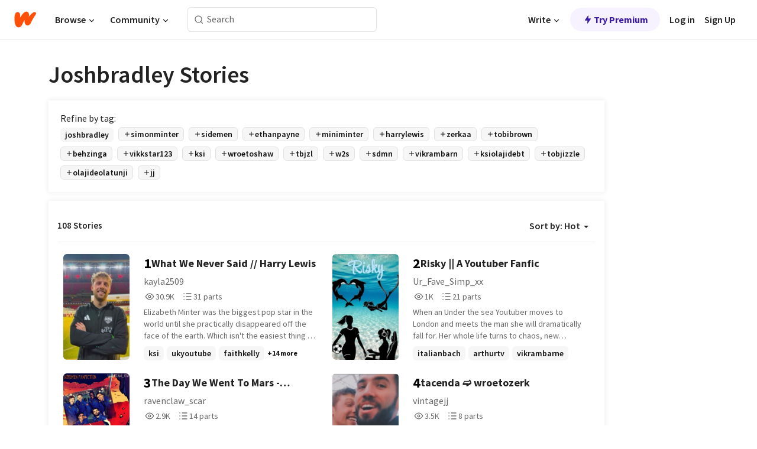

--- FILE ---
content_type: text/html; charset=utf-8
request_url: https://mobile.wattpad.com/stories/joshbradley
body_size: 27679
content:
<!DOCTYPE html><html lang="en-US" dir="ltr"><head><meta charSet="utf-8"/><meta name="viewport" content="width=device-width,initial-scale=1"/><meta name="description" content="Read the most popular joshbradley stories on Wattpad, the world&#x27;s largest social storytelling platform."/><meta name="robots" content="index,follow"/><meta property="fb:pages" content="127093020051"/><meta property="og:title" content="Popular in joshbradley"/><meta property="og:url" content="https://www.wattpad.com/stories/joshbradley/hot"/><meta property="og:description" content="Read the most popular joshbradley stories on Wattpad, the world&#x27;s largest social storytelling platform."/><meta property="og:site_name" content="Wattpad"/><title>Joshbradley Stories - Wattpad</title><script type="application/ld+json">{"@context":"http://schema.org","@type":"ItemList","itemListElement":[{"@context":"http://schema.org","@type":"ListItem","name":"What We Never Said // Harry Lewis","description":"Elizabeth Minter was the biggest pop star in the world until she practically disappeared off the face of the earth.\n\nWhich isn't the easiest thing to do when your brother is part of the Sidemen.\n\nBut now she was back and in the spotlight due to her new relationship with one of Britain's biggest YouTubers. And she wasn't sure how she was going to handle it all.","url":"https://www.wattpad.com/story/397642490-what-we-never-said-harry-lewis","position":1},{"@context":"http://schema.org","@type":"ListItem","name":"Risky || A Youtuber Fanfic","description":"When an Under the sea Youtuber moves to London and meets the man she will dramatically fall for. Her whole life turns to chaos, new friends, new family, new life. Like she's running from something.","url":"https://www.wattpad.com/story/402012384-risky-a-youtuber-fanfic","position":2},{"@context":"http://schema.org","@type":"ListItem","name":"The Day We Went To Mars - Sidemen Fanfiction","description":"The year 2035: the European Space Agency is in desperate need for volunteers to man the first mission to Mars. Appealing to those who have very little reason to stay on Earth, they collect together a team of six people who are all ready to leave their home behind - or are they?\n\nSix young men. Six reasons to leave. Six futures on the Red Planet.\n\n\n\nSidemen AU - May contain ships (minizerk and wroetostar probably) because I am complete and utter trash :)","url":"https://www.wattpad.com/story/123633031-the-day-we-went-to-mars-sidemen-fanfiction","position":3},{"@context":"http://schema.org","@type":"ListItem","name":"tacenda ➫ wroetozerk","description":"harry and josh don't agree about a lot of matters, but they can both agree that sometimes feelings are better left in the dark.","url":"https://www.wattpad.com/story/222314835-tacenda-%E2%9E%AB-wroetozerk","position":4},{"@context":"http://schema.org","@type":"ListItem","name":"𝐦 𝐞 𝐭 𝐚 𝐧 𝐨 𝐢 𝐚  ⇉𝐬𝐝𝐦𝐧 𝐚𝐧𝐝 𝐟𝐫𝐢𝐞𝐧𝐝𝐬 𝐠𝐢𝐟 𝐬𝐞𝐫𝐢𝐞𝐬","description":"metanoia\n/ˌmɛtəˈnɔɪə/\nnoun\nchange in one's way of life resulting from penitence or spiritual conversion.\n\u0026quot;what he demanded of people was metanoia, repentance, a complete change of heart.\u0026quot;","url":"https://www.wattpad.com/story/224998976-%F0%9D%90%A6-%F0%9D%90%9E-%F0%9D%90%AD-%F0%9D%90%9A-%F0%9D%90%A7-%F0%9D%90%A8-%F0%9D%90%A2-%F0%9D%90%9A-%E2%87%89%F0%9D%90%AC%F0%9D%90%9D%F0%9D%90%A6%F0%9D%90%A7-%F0%9D%90%9A%F0%9D%90%A7%F0%9D%90%9D-%F0%9D%90%9F%F0%9D%90%AB%F0%9D%90%A2%F0%9D%90%9E%F0%9D%90%A7%F0%9D%90%9D%F0%9D%90%AC-%F0%9D%90%A0%F0%9D%90%A2%F0%9D%90%9F-%F0%9D%90%AC%F0%9D%90%9E%F0%9D%90%AB%F0%9D%90%A2%F0%9D%90%9E%F0%9D%90%AC","position":5},{"@context":"http://schema.org","@type":"ListItem","name":"Wroe To Shawty Fan Fic 🥵👉👈💕🥺😍","description":"I'll try to write and much as possible 🥵","url":"https://www.wattpad.com/story/263557055-wroe-to-shawty-fan-fic-%F0%9F%A5%B5%F0%9F%91%89%F0%9F%91%88%F0%9F%92%95%F0%9F%A5%BA%F0%9F%98%8D","position":6},{"@context":"http://schema.org","@type":"ListItem","name":"Adopted by the Sidemen","description":"What happens when a girl and her best friends are adopted by the Sidemen and the pack? Find out here!","url":"https://www.wattpad.com/story/86098394-adopted-by-the-sidemen","position":7},{"@context":"http://schema.org","@type":"ListItem","name":"Sherlock Minter vol. 3","description":"Sofia Minter, the girl who died. It had been 5 years since the accident, everyone was slowly moving on from it. Continuing to play games online and get married, some even had kids.\n\nSimon and JJ's now 5 year old daughter, Melody, is a little sweetheart who seems to love everyone and everything. \n\nWhat happens when little Melody finds something that can change everything, for everyone. Will she tell someone, or will she keep it a secret like she is asked to?\nWhat is wrong with Josh? Why is he suddenly acting so strange? And why is there unknown laugher coming from Melody's room when she in there alone? What is happening in the Minter household?","url":"https://www.wattpad.com/story/120200340-sherlock-minter-vol-3","position":8},{"@context":"http://schema.org","@type":"ListItem","name":"♚Happier♚||Miniminter||","description":"*spin off of purposeful hate*\n\n\u0026quot;I now pronounce you, Mr. and Mrs. Simon Minter.\u0026quot;\n\nIf you asked me a year ago where I think I would be today, I sure as hell wouldn't have imagined this.","url":"https://www.wattpad.com/story/108874999-%E2%99%9Ahappier%E2%99%9A-miniminter","position":9},{"@context":"http://schema.org","@type":"ListItem","name":"Sidemen x reader || based on songs","description":"This is a one shot book like any other, but the difference is that each chapter will have a song that it's based on. People have different interpretations of a song so I thought this would be a cool way of telling people how I see a song. \nI hope you enjoy!","url":"https://www.wattpad.com/story/236756811-sidemen-x-reader-based-on-songs","position":10},{"@context":"http://schema.org","@type":"ListItem","name":"a renegade; W2S","description":"'have you ever felt a sunset?'\n'what do you mean?'\n'like, have you felt pink, purple and orange?' \n\n\nHARRY LEWIS (WROETOSHAW) FANFICTION\n\nALL CREDIT TO PHOTOGRAPHER WHO TOOK THAT AMAZING PHOTO","url":"https://www.wattpad.com/story/256481762-a-renegade-w2s","position":11},{"@context":"http://schema.org","@type":"ListItem","name":"BUBBLEGUM BITCH ⇉ SIMON MINTER","description":"❝   I'M GONNA POP YOUR\n      BUBBLEGUM HEART       ❞\n\nIn which Loughborough's most notorious heartbreaker gets a taste of his own medicine, courtesy of a struggling barmaid with inner issues of her own.","url":"https://www.wattpad.com/story/155090713-bubblegum-bitch-%E2%87%89-simon-minter","position":12},{"@context":"http://schema.org","@type":"ListItem","name":"Just like a whiskey bottle, drained on the floor","description":"Harry struggles, the Sidemen try their best.\n\nTitle from The Ghost Inside, Broken Bells.","url":"https://www.wattpad.com/story/392360201-just-like-a-whiskey-bottle-drained-on-the-floor","position":13},{"@context":"http://schema.org","@type":"ListItem","name":"THE GIRL WHO LEFT⇉S.MINTER✔️","description":"❝you can love someone so much...but you can never love people as much as you can miss them❞\n\na story told in letters.\n\n\n[miniminter]\n\nstarted: 06/08/16\nfinished: 10/11/16","url":"https://www.wattpad.com/story/80712520-the-girl-who-left%E2%87%89s-minter%E2%9C%94%EF%B8%8F","position":14},{"@context":"http://schema.org","@type":"ListItem","name":"Instagram//Miniminter ","description":"Miniminter has liked your photo!\n\nMiniminter has followed you!\n\nMiniminter has liked your photo!\n\nMiniminter sent you a message!","url":"https://www.wattpad.com/story/123072637-instagram-miniminter","position":15},{"@context":"http://schema.org","@type":"ListItem","name":"Tour- A Josh Bradley (Zerkaa) FF","description":"When Julie and the rest of the sidemen begin touring for 2 months together a strong bond of love grows between Julie and Josh but will they last.","url":"https://www.wattpad.com/story/81932450-tour-a-josh-bradley-zerkaa-ff","position":16},{"@context":"http://schema.org","@type":"ListItem","name":"The sidemen assistant [ social media story ] - discontinued","description":"CJ is a childhood friend of Harry Lewis. When he offers her an assistant job within the sidemen, watch the friendships and possible romances blossom as we travel the world of social media.","url":"https://www.wattpad.com/story/253044972-the-sidemen-assistant-social-media-story","position":17},{"@context":"http://schema.org","@type":"ListItem","name":"SDMN - Groupchats","description":"Groupchats between the 7 SDMN boys","url":"https://www.wattpad.com/story/201162392-sdmn-groupchats","position":18},{"@context":"http://schema.org","@type":"ListItem","name":"Harry Lewis Instagram","description":"Josh's little sister katie used to love Simon. But soon it's all about her and Harry. But what happens when he what's a divorce find out and read on ...","url":"https://www.wattpad.com/story/254623509-harry-lewis-instagram","position":19}],"numberOfItems":108,"description":"The Top 1000: Best joshbradley Stories","mainEntityOfPage":{"@type":"CollectionPage","@id":"https://www.wattpad.com/stories/joshbradley/hot"},"name":"Popular in joshbradley","url":"https://www.wattpad.com/stories/joshbradley/hot","itemListOrder":"Ascending","disambiguatingDescription":"Read the most popular joshbradley stories on Wattpad, the world's largest social storytelling platform."}</script><link rel="stylesheet" href="/wp-web-assets/build/css-bundle-XRWA6G57.css"/><link rel="preload" as="font" href="/wp-web-assets/fonts/Source_Sans_Pro/SourceSansPro-Regular.ttf" crossorigin="anonymous"/><link rel="preload" as="font" href="/wp-web-assets/fonts/Source_Sans_Pro/SourceSansPro-SemiBold.ttf" crossorigin="anonymous"/><link rel="stylesheet" href="/wp-web-assets/build/_assets/fonts-XNHMJ6ZM.css"/><link rel="stylesheet" href="/wp-web-assets/build/_assets/tokens-2GVK43A7.css"/><link rel="stylesheet" href="/wp-web-assets/build/_assets/main-DSV46NGO.css"/><link rel="stylesheet" href="/wp-web-assets/build/_assets/react-tooltip-HIHMAPNF.css"/><link rel="stylesheet" href="/wp-web-assets/build/_assets/splide.min-AQNS3YPQ.css"/><script type="text/javascript">window.dataLayer=[];</script><script>window.wattpad={"userCountryCode":"US","testGroups":{"SPECIAL_AD_EXEMPT":false,"USE_IMAGE_MOD":false,"GDPR_ADS_EXPERIENCE":false,"USE_33ACROSS":false,"EXCLUDE_PREBID_PARTNERS":false,"DELAY_ADS":false,"PREBID_BETA":false,"USE_KEVEL":true,"USE_AFP":false,"ADS_IN_WATTPAD_ORIGINALS":true,"IS_IN_MATURE_GATING":false,"IS_SERIES_REDESIGN":true,"IS_FREE_ORIGINALS_EXPERIMENT":true,"IS_WATTYS_SHORTLIST":false,"IS_WRITER_STORY_NEW_MIGRATION":false,"USE_ADS_ELIGIBILITY":true,"IS_PROMOTED_READING_LIST":false,"IS_NEW_UPDATES_PAGE":false,"IS_IN_CHECK_ADS_READINESS":false,"IS_SOCIAL_FEED":false,"IS_STORY_PAGE_REDESIGN":false},"currentUser":null,"deviceType":"desktop","revision":"7576f6ad40e750c02302ecfc3f1cca67fc416156","categoryList":{"0":"genre-uncategorized","1":"genre-teen-fiction","2":"genre-poetry","3":"genre-fantasy","4":"genre-romance","5":"genre-science-fiction","6":"genre-fanfiction","7":"genre-humor","8":"genre-mystery-thriller","9":"genre-horror","10":"genre-classics","11":"genre-adventure","12":"genre-paranormal","13":"genre-spiritual","14":"genre-action","16":"genre-non-fiction","17":"genre-short-stories","18":"genre-vampire","19":"genre-random","21":"genre-general-fiction","22":"genre-werewolf","23":"genre-historical-fiction","24":"genre-chick-lit"},"isWpWeb":true,"afpConfig":{"hostAccountId":"pub-9506570645588245"},"canvaApiKey":"gpJZaH8RjnukEBMR5tYrmnsY"}</script><script src="https://accounts.google.com/gsi/client" async="" defer=""></script></head><body class="theme-6"><noscript><iframe src="//www.googletagmanager.com/ns.html?id=GTM-WD9JLB" height="0" width="0" style="display:none;visibility:hidden" title="Needed for jsx-Ally complaint" aria-hidden="true"></iframe></noscript><div id="g_id_onload" data-client_id="819350800788-s42oc45ge5shd8hkimbj2broh7l6j7h6.apps.googleusercontent.com" data-login_uri="https://www.wattpad.com/auth/google-auth?nextUrl=%2Fstories%2Fjoshbradley" data-is_one_tap="true" data-cancel_on_tap_outside="false" data-use_fedcm_for_prompt="true"></div><div><header class="_07XRA oUExN"><nav class="gMmKF"><ul class="sGq-H"><li class="Gzeg3"><a class="zIi3k" href="https://www.wattpad.com" title="Wattpad Home" aria-label="Home"><img class="At9TR" src="/wp-web-assets/images/wattpad-logo.svg" alt="Wattpad Logo" data-testid="wp-logo-orange"/></a></li><li class="NkmE9 jDGZF"><div id="discover-dropdown" class="avnzx false KE7WT" data-testid="discover-dropdown"><button class="DMdhq OCdPW">Browse<img class="S1mMa" src="/wp-web-assets/images/wp-chevron-down.svg" alt="" data-testid="wp_chevron_down"/></button></div></li><li class="NkmE9"><div id="community-dropdown" class="avnzx false KE7WT" data-testid="community-dropdown"><button class="DMdhq OCdPW">Community<img class="S1mMa" src="/wp-web-assets/images/wp-chevron-down.svg" alt="" data-testid="wp_chevron_down"/></button></div></li></ul></nav><div class="lXfdp gMmKF"><div class="wDLq1"><form class="VOZUu" action="/getmobile" method="post" role="search" name="search"><button class="_8r2SK U-dRJ" type="submit" aria-label="Search"><svg xmlns="http://www.w3.org/2000/svg" width="15" height="15" viewBox="0 0 15 15" fill="none"><path fill-rule="evenodd" clip-rule="evenodd" d="M1.5999 6.49844C1.5999 3.79224 3.79371 1.59844 6.4999 1.59844C9.2061 1.59844 11.3999 3.79224 11.3999 6.49844C11.3999 9.20463 9.2061 11.3984 6.4999 11.3984C3.79371 11.3984 1.5999 9.20463 1.5999 6.49844ZM6.4999 0.398438C3.13097 0.398438 0.399902 3.1295 0.399902 6.49844C0.399902 9.86737 3.13097 12.5984 6.4999 12.5984C7.99441 12.5984 9.36338 12.061 10.4241 11.1688C10.4515 11.2618 10.5019 11.3494 10.5752 11.4227L13.0501 13.8976C13.2844 14.1319 13.6643 14.1319 13.8986 13.8976C14.133 13.6633 14.133 13.2834 13.8986 13.0491L11.4238 10.5742C11.3504 10.5008 11.2629 10.4505 11.1699 10.423C12.0623 9.36227 12.5999 7.99313 12.5999 6.49844C12.5999 3.1295 9.86884 0.398438 6.4999 0.398438Z" fill="#121212" fill-opacity="0.64"></path></svg></button><input class="_6Hiiv" type="text" placeholder="Search" name="query" autoComplete="off"/></form></div></div><div class="ZFD-B gMmKF"><ul class="sGq-H"><li class="NkmE9 oAArJ"><div id="writer-opportunities-dropdown" class="avnzx false KE7WT" data-testid="writer-opportunities-dropdown"><button class="DMdhq OCdPW">Write<img class="S1mMa" src="/wp-web-assets/images/wp-chevron-down.svg" alt="" data-testid="wp_chevron_down"/></button></div></li><li class="oAArJ"><button class="_5FXgC"><span class="ahwLl"><svg xmlns="http://www.w3.org/2000/svg" width="20" height="20" viewBox="0 0 20 20" fill="none"><path d="M9.38562 11.778L8.95363 16.0545C8.89557 16.6292 9.64434 16.8996 9.96699 16.4205L14.9043 9.08896C15.1528 8.72003 14.8884 8.2233 14.4436 8.2233H10.6144L11.0464 3.94683C11.1044 3.37214 10.3557 3.10166 10.033 3.58077L5.09567 10.9123C4.84721 11.2813 5.11159 11.778 5.55639 11.778H9.38562Z" fill="var(--ds-base-2-60)"></path></svg></span>Try Premium</button></li></ul><div class="YJeR-"><ul class="At9TR sGq-H"><li class="T7-fP NkmE9"><button class="Rer7C transparent-button iUT2X">Log in</button></li><li class="NkmE9"><button class="Rer7C transparent-button iUT2X">Sign Up</button></li></ul><a href="https://www.wattpad.com/login" rel="noopener noreferrer" class="ab56F"><button class="undefined "><svg width="16" height="16" viewBox="0 0 24 24" fill="none" stroke="#6f6f6f" stroke-width="2" aria-hidden="true" stroke-linecap="round" stroke-linejoin="round"><path d="M20 21v-2a4 4 0 0 0-4-4H8a4 4 0 0 0-4 4v2"></path><circle cx="12" cy="7" r="4"></circle></svg></button></a></div></div><nav data-testid="mobile-header" class="LGHtv"><div class="LMr2z"><a class="_6tefj" href="https://www.wattpad.com" aria-label="Home"><img class="zIi3k" width="32" height="25" src="/wp-web-assets/images/wattpad-logo.svg" alt="Wattpad Logo" data-testid="logo"/></a><a class="_6tefj" href="https://www.wattpad.com/search" data-testid="search" aria-label="Search"><img src="/wp-web-assets/images/wp-search.svg" alt=""/></a></div></nav></header></div><div class="_4eQHP"><div class="YWvSv"><div class="_8rIHD h9fFM"><h1>Joshbradley Stories</h1></div><div><div class="q1nk0 wrsj0"><div class="BHKGM">Refine by tag:</div><div class="aVlTH wrsj0"><div class="yl-VP okGI7" data-testid="tag-carousel"><div class="no-text-decoration-on-focus no-text-decoration-on-hover XZbAz pill__pziVI light-variant__fymht default-size__BJ5Po default-accent__YcamO square-shape__V66Yy clickable__llABU gap-for-default-pill__d6nVx" href=""><span class="typography-label-small-semi">joshbradley</span></div><div class="no-text-decoration-on-focus no-text-decoration-on-hover XZbAz pill__pziVI outlined-variant__W8rtc default-size__BJ5Po default-accent__YcamO square-shape__V66Yy clickable__llABU gap-for-default-pill__d6nVx" href=""><span class="icon__WYtJ8"><svg width="12" height="12" fill="none" xmlns="http://www.w3.org/2000/svg" viewBox="0 0 24 24" role="img" aria-labelledby="" aria-hidden="false"><title id="">WpAdd</title><path d="M11 11V5a1 1 0 1 1 2 0v6h6a1 1 0 1 1 0 2h-6v6a1 1 0 1 1-2 0v-6H5a1 1 0 1 1 0-2h6Z" fill="#121212"></path></svg></span><span class="typography-label-small-semi">simonminter</span></div><div class="no-text-decoration-on-focus no-text-decoration-on-hover XZbAz pill__pziVI outlined-variant__W8rtc default-size__BJ5Po default-accent__YcamO square-shape__V66Yy clickable__llABU gap-for-default-pill__d6nVx" href=""><span class="icon__WYtJ8"><svg width="12" height="12" fill="none" xmlns="http://www.w3.org/2000/svg" viewBox="0 0 24 24" role="img" aria-labelledby="" aria-hidden="false"><title id="">WpAdd</title><path d="M11 11V5a1 1 0 1 1 2 0v6h6a1 1 0 1 1 0 2h-6v6a1 1 0 1 1-2 0v-6H5a1 1 0 1 1 0-2h6Z" fill="#121212"></path></svg></span><span class="typography-label-small-semi">sidemen</span></div><div class="no-text-decoration-on-focus no-text-decoration-on-hover XZbAz pill__pziVI outlined-variant__W8rtc default-size__BJ5Po default-accent__YcamO square-shape__V66Yy clickable__llABU gap-for-default-pill__d6nVx" href=""><span class="icon__WYtJ8"><svg width="12" height="12" fill="none" xmlns="http://www.w3.org/2000/svg" viewBox="0 0 24 24" role="img" aria-labelledby="" aria-hidden="false"><title id="">WpAdd</title><path d="M11 11V5a1 1 0 1 1 2 0v6h6a1 1 0 1 1 0 2h-6v6a1 1 0 1 1-2 0v-6H5a1 1 0 1 1 0-2h6Z" fill="#121212"></path></svg></span><span class="typography-label-small-semi">ethanpayne</span></div><div class="no-text-decoration-on-focus no-text-decoration-on-hover XZbAz pill__pziVI outlined-variant__W8rtc default-size__BJ5Po default-accent__YcamO square-shape__V66Yy clickable__llABU gap-for-default-pill__d6nVx" href=""><span class="icon__WYtJ8"><svg width="12" height="12" fill="none" xmlns="http://www.w3.org/2000/svg" viewBox="0 0 24 24" role="img" aria-labelledby="" aria-hidden="false"><title id="">WpAdd</title><path d="M11 11V5a1 1 0 1 1 2 0v6h6a1 1 0 1 1 0 2h-6v6a1 1 0 1 1-2 0v-6H5a1 1 0 1 1 0-2h6Z" fill="#121212"></path></svg></span><span class="typography-label-small-semi">miniminter</span></div><div class="no-text-decoration-on-focus no-text-decoration-on-hover XZbAz pill__pziVI outlined-variant__W8rtc default-size__BJ5Po default-accent__YcamO square-shape__V66Yy clickable__llABU gap-for-default-pill__d6nVx" href=""><span class="icon__WYtJ8"><svg width="12" height="12" fill="none" xmlns="http://www.w3.org/2000/svg" viewBox="0 0 24 24" role="img" aria-labelledby="" aria-hidden="false"><title id="">WpAdd</title><path d="M11 11V5a1 1 0 1 1 2 0v6h6a1 1 0 1 1 0 2h-6v6a1 1 0 1 1-2 0v-6H5a1 1 0 1 1 0-2h6Z" fill="#121212"></path></svg></span><span class="typography-label-small-semi">harrylewis</span></div><div class="no-text-decoration-on-focus no-text-decoration-on-hover XZbAz pill__pziVI outlined-variant__W8rtc default-size__BJ5Po default-accent__YcamO square-shape__V66Yy clickable__llABU gap-for-default-pill__d6nVx" href=""><span class="icon__WYtJ8"><svg width="12" height="12" fill="none" xmlns="http://www.w3.org/2000/svg" viewBox="0 0 24 24" role="img" aria-labelledby="" aria-hidden="false"><title id="">WpAdd</title><path d="M11 11V5a1 1 0 1 1 2 0v6h6a1 1 0 1 1 0 2h-6v6a1 1 0 1 1-2 0v-6H5a1 1 0 1 1 0-2h6Z" fill="#121212"></path></svg></span><span class="typography-label-small-semi">zerkaa</span></div><div class="no-text-decoration-on-focus no-text-decoration-on-hover XZbAz pill__pziVI outlined-variant__W8rtc default-size__BJ5Po default-accent__YcamO square-shape__V66Yy clickable__llABU gap-for-default-pill__d6nVx" href=""><span class="icon__WYtJ8"><svg width="12" height="12" fill="none" xmlns="http://www.w3.org/2000/svg" viewBox="0 0 24 24" role="img" aria-labelledby="" aria-hidden="false"><title id="">WpAdd</title><path d="M11 11V5a1 1 0 1 1 2 0v6h6a1 1 0 1 1 0 2h-6v6a1 1 0 1 1-2 0v-6H5a1 1 0 1 1 0-2h6Z" fill="#121212"></path></svg></span><span class="typography-label-small-semi">tobibrown</span></div><div class="no-text-decoration-on-focus no-text-decoration-on-hover XZbAz pill__pziVI outlined-variant__W8rtc default-size__BJ5Po default-accent__YcamO square-shape__V66Yy clickable__llABU gap-for-default-pill__d6nVx" href=""><span class="icon__WYtJ8"><svg width="12" height="12" fill="none" xmlns="http://www.w3.org/2000/svg" viewBox="0 0 24 24" role="img" aria-labelledby="" aria-hidden="false"><title id="">WpAdd</title><path d="M11 11V5a1 1 0 1 1 2 0v6h6a1 1 0 1 1 0 2h-6v6a1 1 0 1 1-2 0v-6H5a1 1 0 1 1 0-2h6Z" fill="#121212"></path></svg></span><span class="typography-label-small-semi">behzinga</span></div><div class="no-text-decoration-on-focus no-text-decoration-on-hover XZbAz pill__pziVI outlined-variant__W8rtc default-size__BJ5Po default-accent__YcamO square-shape__V66Yy clickable__llABU gap-for-default-pill__d6nVx" href=""><span class="icon__WYtJ8"><svg width="12" height="12" fill="none" xmlns="http://www.w3.org/2000/svg" viewBox="0 0 24 24" role="img" aria-labelledby="" aria-hidden="false"><title id="">WpAdd</title><path d="M11 11V5a1 1 0 1 1 2 0v6h6a1 1 0 1 1 0 2h-6v6a1 1 0 1 1-2 0v-6H5a1 1 0 1 1 0-2h6Z" fill="#121212"></path></svg></span><span class="typography-label-small-semi">vikkstar123</span></div><div class="no-text-decoration-on-focus no-text-decoration-on-hover XZbAz pill__pziVI outlined-variant__W8rtc default-size__BJ5Po default-accent__YcamO square-shape__V66Yy clickable__llABU gap-for-default-pill__d6nVx" href=""><span class="icon__WYtJ8"><svg width="12" height="12" fill="none" xmlns="http://www.w3.org/2000/svg" viewBox="0 0 24 24" role="img" aria-labelledby="" aria-hidden="false"><title id="">WpAdd</title><path d="M11 11V5a1 1 0 1 1 2 0v6h6a1 1 0 1 1 0 2h-6v6a1 1 0 1 1-2 0v-6H5a1 1 0 1 1 0-2h6Z" fill="#121212"></path></svg></span><span class="typography-label-small-semi">ksi</span></div><div class="no-text-decoration-on-focus no-text-decoration-on-hover XZbAz pill__pziVI outlined-variant__W8rtc default-size__BJ5Po default-accent__YcamO square-shape__V66Yy clickable__llABU gap-for-default-pill__d6nVx" href=""><span class="icon__WYtJ8"><svg width="12" height="12" fill="none" xmlns="http://www.w3.org/2000/svg" viewBox="0 0 24 24" role="img" aria-labelledby="" aria-hidden="false"><title id="">WpAdd</title><path d="M11 11V5a1 1 0 1 1 2 0v6h6a1 1 0 1 1 0 2h-6v6a1 1 0 1 1-2 0v-6H5a1 1 0 1 1 0-2h6Z" fill="#121212"></path></svg></span><span class="typography-label-small-semi">wroetoshaw</span></div><div class="no-text-decoration-on-focus no-text-decoration-on-hover XZbAz pill__pziVI outlined-variant__W8rtc default-size__BJ5Po default-accent__YcamO square-shape__V66Yy clickable__llABU gap-for-default-pill__d6nVx" href=""><span class="icon__WYtJ8"><svg width="12" height="12" fill="none" xmlns="http://www.w3.org/2000/svg" viewBox="0 0 24 24" role="img" aria-labelledby="" aria-hidden="false"><title id="">WpAdd</title><path d="M11 11V5a1 1 0 1 1 2 0v6h6a1 1 0 1 1 0 2h-6v6a1 1 0 1 1-2 0v-6H5a1 1 0 1 1 0-2h6Z" fill="#121212"></path></svg></span><span class="typography-label-small-semi">tbjzl</span></div><div class="no-text-decoration-on-focus no-text-decoration-on-hover XZbAz pill__pziVI outlined-variant__W8rtc default-size__BJ5Po default-accent__YcamO square-shape__V66Yy clickable__llABU gap-for-default-pill__d6nVx" href=""><span class="icon__WYtJ8"><svg width="12" height="12" fill="none" xmlns="http://www.w3.org/2000/svg" viewBox="0 0 24 24" role="img" aria-labelledby="" aria-hidden="false"><title id="">WpAdd</title><path d="M11 11V5a1 1 0 1 1 2 0v6h6a1 1 0 1 1 0 2h-6v6a1 1 0 1 1-2 0v-6H5a1 1 0 1 1 0-2h6Z" fill="#121212"></path></svg></span><span class="typography-label-small-semi">w2s</span></div><div class="no-text-decoration-on-focus no-text-decoration-on-hover XZbAz pill__pziVI outlined-variant__W8rtc default-size__BJ5Po default-accent__YcamO square-shape__V66Yy clickable__llABU gap-for-default-pill__d6nVx" href=""><span class="icon__WYtJ8"><svg width="12" height="12" fill="none" xmlns="http://www.w3.org/2000/svg" viewBox="0 0 24 24" role="img" aria-labelledby="" aria-hidden="false"><title id="">WpAdd</title><path d="M11 11V5a1 1 0 1 1 2 0v6h6a1 1 0 1 1 0 2h-6v6a1 1 0 1 1-2 0v-6H5a1 1 0 1 1 0-2h6Z" fill="#121212"></path></svg></span><span class="typography-label-small-semi">sdmn</span></div><div class="no-text-decoration-on-focus no-text-decoration-on-hover XZbAz pill__pziVI outlined-variant__W8rtc default-size__BJ5Po default-accent__YcamO square-shape__V66Yy clickable__llABU gap-for-default-pill__d6nVx" href=""><span class="icon__WYtJ8"><svg width="12" height="12" fill="none" xmlns="http://www.w3.org/2000/svg" viewBox="0 0 24 24" role="img" aria-labelledby="" aria-hidden="false"><title id="">WpAdd</title><path d="M11 11V5a1 1 0 1 1 2 0v6h6a1 1 0 1 1 0 2h-6v6a1 1 0 1 1-2 0v-6H5a1 1 0 1 1 0-2h6Z" fill="#121212"></path></svg></span><span class="typography-label-small-semi">vikrambarn</span></div><div class="no-text-decoration-on-focus no-text-decoration-on-hover XZbAz pill__pziVI outlined-variant__W8rtc default-size__BJ5Po default-accent__YcamO square-shape__V66Yy clickable__llABU gap-for-default-pill__d6nVx" href=""><span class="icon__WYtJ8"><svg width="12" height="12" fill="none" xmlns="http://www.w3.org/2000/svg" viewBox="0 0 24 24" role="img" aria-labelledby="" aria-hidden="false"><title id="">WpAdd</title><path d="M11 11V5a1 1 0 1 1 2 0v6h6a1 1 0 1 1 0 2h-6v6a1 1 0 1 1-2 0v-6H5a1 1 0 1 1 0-2h6Z" fill="#121212"></path></svg></span><span class="typography-label-small-semi">ksiolajidebt</span></div><div class="no-text-decoration-on-focus no-text-decoration-on-hover XZbAz pill__pziVI outlined-variant__W8rtc default-size__BJ5Po default-accent__YcamO square-shape__V66Yy clickable__llABU gap-for-default-pill__d6nVx" href=""><span class="icon__WYtJ8"><svg width="12" height="12" fill="none" xmlns="http://www.w3.org/2000/svg" viewBox="0 0 24 24" role="img" aria-labelledby="" aria-hidden="false"><title id="">WpAdd</title><path d="M11 11V5a1 1 0 1 1 2 0v6h6a1 1 0 1 1 0 2h-6v6a1 1 0 1 1-2 0v-6H5a1 1 0 1 1 0-2h6Z" fill="#121212"></path></svg></span><span class="typography-label-small-semi">tobjizzle</span></div><div class="no-text-decoration-on-focus no-text-decoration-on-hover XZbAz pill__pziVI outlined-variant__W8rtc default-size__BJ5Po default-accent__YcamO square-shape__V66Yy clickable__llABU gap-for-default-pill__d6nVx" href=""><span class="icon__WYtJ8"><svg width="12" height="12" fill="none" xmlns="http://www.w3.org/2000/svg" viewBox="0 0 24 24" role="img" aria-labelledby="" aria-hidden="false"><title id="">WpAdd</title><path d="M11 11V5a1 1 0 1 1 2 0v6h6a1 1 0 1 1 0 2h-6v6a1 1 0 1 1-2 0v-6H5a1 1 0 1 1 0-2h6Z" fill="#121212"></path></svg></span><span class="typography-label-small-semi">olajideolatunji</span></div><div class="no-text-decoration-on-focus no-text-decoration-on-hover XZbAz pill__pziVI outlined-variant__W8rtc default-size__BJ5Po default-accent__YcamO square-shape__V66Yy clickable__llABU gap-for-default-pill__d6nVx" href=""><span class="icon__WYtJ8"><svg width="12" height="12" fill="none" xmlns="http://www.w3.org/2000/svg" viewBox="0 0 24 24" role="img" aria-labelledby="" aria-hidden="false"><title id="">WpAdd</title><path d="M11 11V5a1 1 0 1 1 2 0v6h6a1 1 0 1 1 0 2h-6v6a1 1 0 1 1-2 0v-6H5a1 1 0 1 1 0-2h6Z" fill="#121212"></path></svg></span><span class="typography-label-small-semi">jj</span></div></div></div></div><div><div class="CEEJt Kn30N"><div class="yl-VP okGI7" data-testid="tag-carousel"><div class="no-text-decoration-on-focus no-text-decoration-on-hover XZbAz pill__pziVI light-variant__fymht default-size__BJ5Po default-accent__YcamO square-shape__V66Yy clickable__llABU gap-for-default-pill__d6nVx" href=""><span class="typography-label-small-semi">joshbradley</span></div><div class="no-text-decoration-on-focus no-text-decoration-on-hover XZbAz pill__pziVI outlined-variant__W8rtc default-size__BJ5Po default-accent__YcamO square-shape__V66Yy clickable__llABU gap-for-default-pill__d6nVx" href=""><span class="icon__WYtJ8"><svg width="12" height="12" fill="none" xmlns="http://www.w3.org/2000/svg" viewBox="0 0 24 24" role="img" aria-labelledby="" aria-hidden="false"><title id="">WpAdd</title><path d="M11 11V5a1 1 0 1 1 2 0v6h6a1 1 0 1 1 0 2h-6v6a1 1 0 1 1-2 0v-6H5a1 1 0 1 1 0-2h6Z" fill="#121212"></path></svg></span><span class="typography-label-small-semi">simonminter</span></div><div class="no-text-decoration-on-focus no-text-decoration-on-hover XZbAz pill__pziVI outlined-variant__W8rtc default-size__BJ5Po default-accent__YcamO square-shape__V66Yy clickable__llABU gap-for-default-pill__d6nVx" href=""><span class="icon__WYtJ8"><svg width="12" height="12" fill="none" xmlns="http://www.w3.org/2000/svg" viewBox="0 0 24 24" role="img" aria-labelledby="" aria-hidden="false"><title id="">WpAdd</title><path d="M11 11V5a1 1 0 1 1 2 0v6h6a1 1 0 1 1 0 2h-6v6a1 1 0 1 1-2 0v-6H5a1 1 0 1 1 0-2h6Z" fill="#121212"></path></svg></span><span class="typography-label-small-semi">sidemen</span></div><div class="no-text-decoration-on-focus no-text-decoration-on-hover XZbAz pill__pziVI outlined-variant__W8rtc default-size__BJ5Po default-accent__YcamO square-shape__V66Yy clickable__llABU gap-for-default-pill__d6nVx" href=""><span class="icon__WYtJ8"><svg width="12" height="12" fill="none" xmlns="http://www.w3.org/2000/svg" viewBox="0 0 24 24" role="img" aria-labelledby="" aria-hidden="false"><title id="">WpAdd</title><path d="M11 11V5a1 1 0 1 1 2 0v6h6a1 1 0 1 1 0 2h-6v6a1 1 0 1 1-2 0v-6H5a1 1 0 1 1 0-2h6Z" fill="#121212"></path></svg></span><span class="typography-label-small-semi">ethanpayne</span></div><div class="no-text-decoration-on-focus no-text-decoration-on-hover XZbAz pill__pziVI outlined-variant__W8rtc default-size__BJ5Po default-accent__YcamO square-shape__V66Yy clickable__llABU gap-for-default-pill__d6nVx" href=""><span class="icon__WYtJ8"><svg width="12" height="12" fill="none" xmlns="http://www.w3.org/2000/svg" viewBox="0 0 24 24" role="img" aria-labelledby="" aria-hidden="false"><title id="">WpAdd</title><path d="M11 11V5a1 1 0 1 1 2 0v6h6a1 1 0 1 1 0 2h-6v6a1 1 0 1 1-2 0v-6H5a1 1 0 1 1 0-2h6Z" fill="#121212"></path></svg></span><span class="typography-label-small-semi">miniminter</span></div><div class="no-text-decoration-on-focus no-text-decoration-on-hover XZbAz pill__pziVI outlined-variant__W8rtc default-size__BJ5Po default-accent__YcamO square-shape__V66Yy clickable__llABU gap-for-default-pill__d6nVx" href=""><span class="icon__WYtJ8"><svg width="12" height="12" fill="none" xmlns="http://www.w3.org/2000/svg" viewBox="0 0 24 24" role="img" aria-labelledby="" aria-hidden="false"><title id="">WpAdd</title><path d="M11 11V5a1 1 0 1 1 2 0v6h6a1 1 0 1 1 0 2h-6v6a1 1 0 1 1-2 0v-6H5a1 1 0 1 1 0-2h6Z" fill="#121212"></path></svg></span><span class="typography-label-small-semi">harrylewis</span></div><div class="no-text-decoration-on-focus no-text-decoration-on-hover XZbAz pill__pziVI outlined-variant__W8rtc default-size__BJ5Po default-accent__YcamO square-shape__V66Yy clickable__llABU gap-for-default-pill__d6nVx" href=""><span class="icon__WYtJ8"><svg width="12" height="12" fill="none" xmlns="http://www.w3.org/2000/svg" viewBox="0 0 24 24" role="img" aria-labelledby="" aria-hidden="false"><title id="">WpAdd</title><path d="M11 11V5a1 1 0 1 1 2 0v6h6a1 1 0 1 1 0 2h-6v6a1 1 0 1 1-2 0v-6H5a1 1 0 1 1 0-2h6Z" fill="#121212"></path></svg></span><span class="typography-label-small-semi">zerkaa</span></div><div class="no-text-decoration-on-focus no-text-decoration-on-hover XZbAz pill__pziVI outlined-variant__W8rtc default-size__BJ5Po default-accent__YcamO square-shape__V66Yy clickable__llABU gap-for-default-pill__d6nVx" href=""><span class="icon__WYtJ8"><svg width="12" height="12" fill="none" xmlns="http://www.w3.org/2000/svg" viewBox="0 0 24 24" role="img" aria-labelledby="" aria-hidden="false"><title id="">WpAdd</title><path d="M11 11V5a1 1 0 1 1 2 0v6h6a1 1 0 1 1 0 2h-6v6a1 1 0 1 1-2 0v-6H5a1 1 0 1 1 0-2h6Z" fill="#121212"></path></svg></span><span class="typography-label-small-semi">tobibrown</span></div><div class="no-text-decoration-on-focus no-text-decoration-on-hover XZbAz pill__pziVI outlined-variant__W8rtc default-size__BJ5Po default-accent__YcamO square-shape__V66Yy clickable__llABU gap-for-default-pill__d6nVx" href=""><span class="icon__WYtJ8"><svg width="12" height="12" fill="none" xmlns="http://www.w3.org/2000/svg" viewBox="0 0 24 24" role="img" aria-labelledby="" aria-hidden="false"><title id="">WpAdd</title><path d="M11 11V5a1 1 0 1 1 2 0v6h6a1 1 0 1 1 0 2h-6v6a1 1 0 1 1-2 0v-6H5a1 1 0 1 1 0-2h6Z" fill="#121212"></path></svg></span><span class="typography-label-small-semi">behzinga</span></div><div class="no-text-decoration-on-focus no-text-decoration-on-hover XZbAz pill__pziVI outlined-variant__W8rtc default-size__BJ5Po default-accent__YcamO square-shape__V66Yy clickable__llABU gap-for-default-pill__d6nVx" href=""><span class="icon__WYtJ8"><svg width="12" height="12" fill="none" xmlns="http://www.w3.org/2000/svg" viewBox="0 0 24 24" role="img" aria-labelledby="" aria-hidden="false"><title id="">WpAdd</title><path d="M11 11V5a1 1 0 1 1 2 0v6h6a1 1 0 1 1 0 2h-6v6a1 1 0 1 1-2 0v-6H5a1 1 0 1 1 0-2h6Z" fill="#121212"></path></svg></span><span class="typography-label-small-semi">vikkstar123</span></div><div class="no-text-decoration-on-focus no-text-decoration-on-hover XZbAz pill__pziVI outlined-variant__W8rtc default-size__BJ5Po default-accent__YcamO square-shape__V66Yy clickable__llABU gap-for-default-pill__d6nVx" href=""><span class="icon__WYtJ8"><svg width="12" height="12" fill="none" xmlns="http://www.w3.org/2000/svg" viewBox="0 0 24 24" role="img" aria-labelledby="" aria-hidden="false"><title id="">WpAdd</title><path d="M11 11V5a1 1 0 1 1 2 0v6h6a1 1 0 1 1 0 2h-6v6a1 1 0 1 1-2 0v-6H5a1 1 0 1 1 0-2h6Z" fill="#121212"></path></svg></span><span class="typography-label-small-semi">ksi</span></div><div class="no-text-decoration-on-focus no-text-decoration-on-hover XZbAz pill__pziVI outlined-variant__W8rtc default-size__BJ5Po default-accent__YcamO square-shape__V66Yy clickable__llABU gap-for-default-pill__d6nVx" href=""><span class="icon__WYtJ8"><svg width="12" height="12" fill="none" xmlns="http://www.w3.org/2000/svg" viewBox="0 0 24 24" role="img" aria-labelledby="" aria-hidden="false"><title id="">WpAdd</title><path d="M11 11V5a1 1 0 1 1 2 0v6h6a1 1 0 1 1 0 2h-6v6a1 1 0 1 1-2 0v-6H5a1 1 0 1 1 0-2h6Z" fill="#121212"></path></svg></span><span class="typography-label-small-semi">wroetoshaw</span></div><div class="no-text-decoration-on-focus no-text-decoration-on-hover XZbAz pill__pziVI outlined-variant__W8rtc default-size__BJ5Po default-accent__YcamO square-shape__V66Yy clickable__llABU gap-for-default-pill__d6nVx" href=""><span class="icon__WYtJ8"><svg width="12" height="12" fill="none" xmlns="http://www.w3.org/2000/svg" viewBox="0 0 24 24" role="img" aria-labelledby="" aria-hidden="false"><title id="">WpAdd</title><path d="M11 11V5a1 1 0 1 1 2 0v6h6a1 1 0 1 1 0 2h-6v6a1 1 0 1 1-2 0v-6H5a1 1 0 1 1 0-2h6Z" fill="#121212"></path></svg></span><span class="typography-label-small-semi">tbjzl</span></div><div class="no-text-decoration-on-focus no-text-decoration-on-hover XZbAz pill__pziVI outlined-variant__W8rtc default-size__BJ5Po default-accent__YcamO square-shape__V66Yy clickable__llABU gap-for-default-pill__d6nVx" href=""><span class="icon__WYtJ8"><svg width="12" height="12" fill="none" xmlns="http://www.w3.org/2000/svg" viewBox="0 0 24 24" role="img" aria-labelledby="" aria-hidden="false"><title id="">WpAdd</title><path d="M11 11V5a1 1 0 1 1 2 0v6h6a1 1 0 1 1 0 2h-6v6a1 1 0 1 1-2 0v-6H5a1 1 0 1 1 0-2h6Z" fill="#121212"></path></svg></span><span class="typography-label-small-semi">w2s</span></div><div class="no-text-decoration-on-focus no-text-decoration-on-hover XZbAz pill__pziVI outlined-variant__W8rtc default-size__BJ5Po default-accent__YcamO square-shape__V66Yy clickable__llABU gap-for-default-pill__d6nVx" href=""><span class="icon__WYtJ8"><svg width="12" height="12" fill="none" xmlns="http://www.w3.org/2000/svg" viewBox="0 0 24 24" role="img" aria-labelledby="" aria-hidden="false"><title id="">WpAdd</title><path d="M11 11V5a1 1 0 1 1 2 0v6h6a1 1 0 1 1 0 2h-6v6a1 1 0 1 1-2 0v-6H5a1 1 0 1 1 0-2h6Z" fill="#121212"></path></svg></span><span class="typography-label-small-semi">sdmn</span></div><div class="no-text-decoration-on-focus no-text-decoration-on-hover XZbAz pill__pziVI outlined-variant__W8rtc default-size__BJ5Po default-accent__YcamO square-shape__V66Yy clickable__llABU gap-for-default-pill__d6nVx" href=""><span class="icon__WYtJ8"><svg width="12" height="12" fill="none" xmlns="http://www.w3.org/2000/svg" viewBox="0 0 24 24" role="img" aria-labelledby="" aria-hidden="false"><title id="">WpAdd</title><path d="M11 11V5a1 1 0 1 1 2 0v6h6a1 1 0 1 1 0 2h-6v6a1 1 0 1 1-2 0v-6H5a1 1 0 1 1 0-2h6Z" fill="#121212"></path></svg></span><span class="typography-label-small-semi">vikrambarn</span></div><div class="no-text-decoration-on-focus no-text-decoration-on-hover XZbAz pill__pziVI outlined-variant__W8rtc default-size__BJ5Po default-accent__YcamO square-shape__V66Yy clickable__llABU gap-for-default-pill__d6nVx" href=""><span class="icon__WYtJ8"><svg width="12" height="12" fill="none" xmlns="http://www.w3.org/2000/svg" viewBox="0 0 24 24" role="img" aria-labelledby="" aria-hidden="false"><title id="">WpAdd</title><path d="M11 11V5a1 1 0 1 1 2 0v6h6a1 1 0 1 1 0 2h-6v6a1 1 0 1 1-2 0v-6H5a1 1 0 1 1 0-2h6Z" fill="#121212"></path></svg></span><span class="typography-label-small-semi">ksiolajidebt</span></div><div class="no-text-decoration-on-focus no-text-decoration-on-hover XZbAz pill__pziVI outlined-variant__W8rtc default-size__BJ5Po default-accent__YcamO square-shape__V66Yy clickable__llABU gap-for-default-pill__d6nVx" href=""><span class="icon__WYtJ8"><svg width="12" height="12" fill="none" xmlns="http://www.w3.org/2000/svg" viewBox="0 0 24 24" role="img" aria-labelledby="" aria-hidden="false"><title id="">WpAdd</title><path d="M11 11V5a1 1 0 1 1 2 0v6h6a1 1 0 1 1 0 2h-6v6a1 1 0 1 1-2 0v-6H5a1 1 0 1 1 0-2h6Z" fill="#121212"></path></svg></span><span class="typography-label-small-semi">tobjizzle</span></div><div class="no-text-decoration-on-focus no-text-decoration-on-hover XZbAz pill__pziVI outlined-variant__W8rtc default-size__BJ5Po default-accent__YcamO square-shape__V66Yy clickable__llABU gap-for-default-pill__d6nVx" href=""><span class="icon__WYtJ8"><svg width="12" height="12" fill="none" xmlns="http://www.w3.org/2000/svg" viewBox="0 0 24 24" role="img" aria-labelledby="" aria-hidden="false"><title id="">WpAdd</title><path d="M11 11V5a1 1 0 1 1 2 0v6h6a1 1 0 1 1 0 2h-6v6a1 1 0 1 1-2 0v-6H5a1 1 0 1 1 0-2h6Z" fill="#121212"></path></svg></span><span class="typography-label-small-semi">olajideolatunji</span></div><div class="no-text-decoration-on-focus no-text-decoration-on-hover XZbAz pill__pziVI outlined-variant__W8rtc default-size__BJ5Po default-accent__YcamO square-shape__V66Yy clickable__llABU gap-for-default-pill__d6nVx" href=""><span class="icon__WYtJ8"><svg width="12" height="12" fill="none" xmlns="http://www.w3.org/2000/svg" viewBox="0 0 24 24" role="img" aria-labelledby="" aria-hidden="false"><title id="">WpAdd</title><path d="M11 11V5a1 1 0 1 1 2 0v6h6a1 1 0 1 1 0 2h-6v6a1 1 0 1 1-2 0v-6H5a1 1 0 1 1 0-2h6Z" fill="#121212"></path></svg></span><span class="typography-label-small-semi">jj</span></div></div></div></div></div><div class="-EuIl"><div class="gmXJB"><h4 class="_3W8uT">108 Stories</h4><div id="sort-by-dropdown" class="avnzx false undefined" data-testid="sort-by-dropdown"><button class="DMdhq I4O2X">Sort by:<!-- --> <!-- -->Hot<span class="f-qaY" data-testid="caret"></span></button></div></div><div id="scroll-div"><div class="qX97m"><ul class="t9bBC _1tCAd"><li class="FVPgf"><div class="bZ2sF"><div class="sjEcX"><div class="gbXNH"><a class="HsS0N" href="https://www.wattpad.com/story/397642490-what-we-never-said-harry-lewis"><div class="_2Bg8X"><div class="coverWrapper__t2Ve8" data-testid="cover"><img class="cover__BlyZa flexible__bq0Qp" src="https://img.wattpad.com/cover/397642490-256-k42567.jpg" alt="What We Never Said // Harry Lewis by kayla2509" srcSet="https://img.wattpad.com/cover/397642490-288-k42567.jpg 1x, https://img.wattpad.com/cover/397642490-416-k42567.jpg 1.5x, https://img.wattpad.com/cover/397642490-512-k42567.jpg 2x" data-testid="image"/></div></div></a></div><div class="pyTju"><div class="JFhNJ"><div class="bb0Gk">1</div><a class="HsS0N" href="https://www.wattpad.com/story/397642490-what-we-never-said-harry-lewis"><div class="MF8XD">What We Never Said // Harry Lewis</div></a></div><a class="HsS0N" href="https://www.wattpad.com/user/kayla2509"><div class="CS12a">kayla2509</div></a><div class="zxDQP" data-testid="story-stats"><ul class="n0iXe bheBj"><li class="_0jt-y ViutA"><div class="uG9U1"><svg width="16" height="16" fill="none" xmlns="http://www.w3.org/2000/svg" viewBox="0 0 24 24" role="img" aria-labelledby="" aria-hidden="false"><title id="">WpView</title><path d="M1.82 10.357c-.353.545-.594.975-.723 1.233a.916.916 0 0 0 0 .82c.129.258.37.688.723 1.233a18.78 18.78 0 0 0 2.063 2.65C6.19 18.754 8.902 20.25 12 20.25c3.098 0 5.81-1.497 8.117-3.956a18.784 18.784 0 0 0 2.063-2.65c.352-.546.594-.976.723-1.234a.916.916 0 0 0 0-.82c-.129-.258-.37-.688-.723-1.233a18.786 18.786 0 0 0-2.063-2.65C17.81 5.246 15.098 3.75 12 3.75c-3.098 0-5.81 1.496-8.117 3.956a18.782 18.782 0 0 0-2.063 2.65Zm3.4 4.683A16.969 16.969 0 0 1 2.963 12a16.97 16.97 0 0 1 2.259-3.04C7.21 6.837 9.484 5.585 12 5.585c2.517 0 4.788 1.253 6.78 3.377A16.973 16.973 0 0 1 21.037 12a16.97 16.97 0 0 1-2.259 3.04c-1.99 2.122-4.262 3.376-6.779 3.376-2.516 0-4.788-1.254-6.78-3.377Z" fill="#121212"></path><path d="M8.333 12a3.667 3.667 0 1 0 7.334 0 3.667 3.667 0 0 0-7.334 0Zm5.5 0a1.833 1.833 0 1 1-3.666 0 1.833 1.833 0 0 1 3.666 0Z" fill="#121212"></path></svg></div><span class="sr-only">Reads 30,974</span><div class="stats-value"><div aria-hidden="true" data-testid="stats-value-container"><span class="sr-only">30,974</span><span class="_5TZHL cBfL0" aria-hidden="true" data-testid="stats-value">30.9K</span></div></div></li><li class="_0jt-y ViutA"><div class="uG9U1"><svg width="16" height="16" fill="none" xmlns="http://www.w3.org/2000/svg" viewBox="0 0 24 24" role="img" aria-labelledby="" aria-hidden="false"><title id="">WpPart</title><path d="M8.25 4.5c0 .69.56 1.25 1.25 1.25h11.25a1.25 1.25 0 1 0 0-2.5H9.5c-.69 0-1.25.56-1.25 1.25ZM3.25 5.75a1.25 1.25 0 1 0 0-2.5 1.25 1.25 0 0 0 0 2.5ZM4.5 12A1.25 1.25 0 1 1 2 12a1.25 1.25 0 0 1 2.5 0ZM4.5 19.5a1.25 1.25 0 1 1-2.5 0 1.25 1.25 0 0 1 2.5 0ZM8.25 12c0 .69.56 1.25 1.25 1.25h11.25a1.25 1.25 0 1 0 0-2.5H9.5c-.69 0-1.25.56-1.25 1.25ZM9.5 20.75a1.25 1.25 0 1 1 0-2.5h11.25a1.25 1.25 0 0 1 0 2.5H9.5Z" fill="#121212"></path></svg></div><span class="sr-only">Parts 31</span><div class="stats-value"><div aria-hidden="true" data-testid="stats-value-container"><span class="sr-only">31</span><span class="_5TZHL cBfL0" aria-hidden="true" data-testid="stats-value">31 parts</span></div></div></li></ul></div><div class="RHuBB">Elizabeth Minter was the biggest pop star in the world until she practically disappeared off the face of the earth.

Which isn&#x27;t the easiest thing to do when your brother is part of the Sidemen.

But now she was back and in the spotlight due to her new relationship with one of Britain&#x27;s biggest YouTubers. And she wasn&#x27;t sure how she was going to handle it all.</div><div class="-pwvK"><div class="-GazY" data-testid="tag-meta"><ul class="l4JT9"><li><a class="no-text-decoration-on-focus no-text-decoration-on-hover pill__pziVI light-variant__fymht default-size__BJ5Po default-accent__YcamO square-shape__V66Yy clickable__llABU gap-for-default-pill__d6nVx" href="https://www.wattpad.com/stories/ksi"><span class="typography-label-small-semi">ksi</span></a></li><li><a class="no-text-decoration-on-focus no-text-decoration-on-hover pill__pziVI light-variant__fymht default-size__BJ5Po default-accent__YcamO square-shape__V66Yy clickable__llABU gap-for-default-pill__d6nVx" href="https://www.wattpad.com/stories/ukyoutube"><span class="typography-label-small-semi">ukyoutube</span></a></li><li><a class="no-text-decoration-on-focus no-text-decoration-on-hover pill__pziVI light-variant__fymht default-size__BJ5Po default-accent__YcamO square-shape__V66Yy clickable__llABU gap-for-default-pill__d6nVx" href="https://www.wattpad.com/stories/faithkelly"><span class="typography-label-small-semi">faithkelly</span></a></li></ul><span class="Oo0fc xQ7tD">+14 more</span></div></div></div></div></div></li><li class="FVPgf"><div class="bZ2sF"><div class="sjEcX"><div class="gbXNH"><a class="HsS0N" href="https://www.wattpad.com/story/402012384-risky-a-youtuber-fanfic"><div class="_2Bg8X"><div class="coverWrapper__t2Ve8" data-testid="cover"><img class="cover__BlyZa flexible__bq0Qp" src="https://img.wattpad.com/cover/402012384-256-k148185.jpg" alt="Risky || A Youtuber Fanfic by Ur_Fave_Simp_xx" srcSet="https://img.wattpad.com/cover/402012384-288-k148185.jpg 1x, https://img.wattpad.com/cover/402012384-416-k148185.jpg 1.5x, https://img.wattpad.com/cover/402012384-512-k148185.jpg 2x" data-testid="image"/></div></div></a></div><div class="pyTju"><div class="JFhNJ"><div class="bb0Gk">2</div><a class="HsS0N" href="https://www.wattpad.com/story/402012384-risky-a-youtuber-fanfic"><div class="MF8XD">Risky || A Youtuber Fanfic</div></a></div><a class="HsS0N" href="https://www.wattpad.com/user/Ur_Fave_Simp_xx"><div class="CS12a">Ur_Fave_Simp_xx</div></a><div class="zxDQP" data-testid="story-stats"><ul class="n0iXe bheBj"><li class="_0jt-y ViutA"><div class="uG9U1"><svg width="16" height="16" fill="none" xmlns="http://www.w3.org/2000/svg" viewBox="0 0 24 24" role="img" aria-labelledby="" aria-hidden="false"><title id="">WpView</title><path d="M1.82 10.357c-.353.545-.594.975-.723 1.233a.916.916 0 0 0 0 .82c.129.258.37.688.723 1.233a18.78 18.78 0 0 0 2.063 2.65C6.19 18.754 8.902 20.25 12 20.25c3.098 0 5.81-1.497 8.117-3.956a18.784 18.784 0 0 0 2.063-2.65c.352-.546.594-.976.723-1.234a.916.916 0 0 0 0-.82c-.129-.258-.37-.688-.723-1.233a18.786 18.786 0 0 0-2.063-2.65C17.81 5.246 15.098 3.75 12 3.75c-3.098 0-5.81 1.496-8.117 3.956a18.782 18.782 0 0 0-2.063 2.65Zm3.4 4.683A16.969 16.969 0 0 1 2.963 12a16.97 16.97 0 0 1 2.259-3.04C7.21 6.837 9.484 5.585 12 5.585c2.517 0 4.788 1.253 6.78 3.377A16.973 16.973 0 0 1 21.037 12a16.97 16.97 0 0 1-2.259 3.04c-1.99 2.122-4.262 3.376-6.779 3.376-2.516 0-4.788-1.254-6.78-3.377Z" fill="#121212"></path><path d="M8.333 12a3.667 3.667 0 1 0 7.334 0 3.667 3.667 0 0 0-7.334 0Zm5.5 0a1.833 1.833 0 1 1-3.666 0 1.833 1.833 0 0 1 3.666 0Z" fill="#121212"></path></svg></div><span class="sr-only">Reads 1,059</span><div class="stats-value"><div aria-hidden="true" data-testid="stats-value-container"><span class="sr-only">1,059</span><span class="_5TZHL cBfL0" aria-hidden="true" data-testid="stats-value">1K</span></div></div></li><li class="_0jt-y ViutA"><div class="uG9U1"><svg width="16" height="16" fill="none" xmlns="http://www.w3.org/2000/svg" viewBox="0 0 24 24" role="img" aria-labelledby="" aria-hidden="false"><title id="">WpPart</title><path d="M8.25 4.5c0 .69.56 1.25 1.25 1.25h11.25a1.25 1.25 0 1 0 0-2.5H9.5c-.69 0-1.25.56-1.25 1.25ZM3.25 5.75a1.25 1.25 0 1 0 0-2.5 1.25 1.25 0 0 0 0 2.5ZM4.5 12A1.25 1.25 0 1 1 2 12a1.25 1.25 0 0 1 2.5 0ZM4.5 19.5a1.25 1.25 0 1 1-2.5 0 1.25 1.25 0 0 1 2.5 0ZM8.25 12c0 .69.56 1.25 1.25 1.25h11.25a1.25 1.25 0 1 0 0-2.5H9.5c-.69 0-1.25.56-1.25 1.25ZM9.5 20.75a1.25 1.25 0 1 1 0-2.5h11.25a1.25 1.25 0 0 1 0 2.5H9.5Z" fill="#121212"></path></svg></div><span class="sr-only">Parts 21</span><div class="stats-value"><div aria-hidden="true" data-testid="stats-value-container"><span class="sr-only">21</span><span class="_5TZHL cBfL0" aria-hidden="true" data-testid="stats-value">21 parts</span></div></div></li></ul></div><div class="RHuBB">When an Under the sea Youtuber moves to London and meets the man she will dramatically fall for. Her whole life turns to chaos, new friends, new family, new life. Like she&#x27;s running from something.</div><div class="-pwvK"><div class="-GazY" data-testid="tag-meta"><ul class="l4JT9"><li><a class="no-text-decoration-on-focus no-text-decoration-on-hover pill__pziVI light-variant__fymht default-size__BJ5Po default-accent__YcamO square-shape__V66Yy clickable__llABU gap-for-default-pill__d6nVx" href="https://www.wattpad.com/stories/italianbach"><span class="typography-label-small-semi">italianbach</span></a></li><li><a class="no-text-decoration-on-focus no-text-decoration-on-hover pill__pziVI light-variant__fymht default-size__BJ5Po default-accent__YcamO square-shape__V66Yy clickable__llABU gap-for-default-pill__d6nVx" href="https://www.wattpad.com/stories/arthurtv"><span class="typography-label-small-semi">arthurtv</span></a></li><li><a class="no-text-decoration-on-focus no-text-decoration-on-hover pill__pziVI light-variant__fymht default-size__BJ5Po default-accent__YcamO square-shape__V66Yy clickable__llABU gap-for-default-pill__d6nVx" href="https://www.wattpad.com/stories/vikrambarne"><span class="typography-label-small-semi">vikrambarne</span></a></li></ul><span class="Oo0fc xQ7tD">+17 more</span></div></div></div></div></div></li><li class="FVPgf"><div class="bZ2sF"><div class="sjEcX"><div class="gbXNH"><a class="HsS0N" href="https://www.wattpad.com/story/123633031-the-day-we-went-to-mars-sidemen-fanfiction"><div class="_2Bg8X"><div class="coverWrapper__t2Ve8" data-testid="cover"><img class="cover__BlyZa flexible__bq0Qp" src="https://img.wattpad.com/cover/123633031-256-k238920.jpg" alt="The Day We Went To Mars - Sidemen Fanfiction by ravenclaw_scar" srcSet="https://img.wattpad.com/cover/123633031-288-k238920.jpg 1x, https://img.wattpad.com/cover/123633031-416-k238920.jpg 1.5x, https://img.wattpad.com/cover/123633031-512-k238920.jpg 2x" data-testid="image"/></div></div></a></div><div class="pyTju"><div class="JFhNJ"><div class="bb0Gk">3</div><a class="HsS0N" href="https://www.wattpad.com/story/123633031-the-day-we-went-to-mars-sidemen-fanfiction"><div class="MF8XD">The Day We Went To Mars - Sidemen Fanfiction</div></a></div><a class="HsS0N" href="https://www.wattpad.com/user/ravenclaw_scar"><div class="CS12a">ravenclaw_scar</div></a><div class="zxDQP" data-testid="story-stats"><ul class="n0iXe bheBj"><li class="_0jt-y ViutA"><div class="uG9U1"><svg width="16" height="16" fill="none" xmlns="http://www.w3.org/2000/svg" viewBox="0 0 24 24" role="img" aria-labelledby="" aria-hidden="false"><title id="">WpView</title><path d="M1.82 10.357c-.353.545-.594.975-.723 1.233a.916.916 0 0 0 0 .82c.129.258.37.688.723 1.233a18.78 18.78 0 0 0 2.063 2.65C6.19 18.754 8.902 20.25 12 20.25c3.098 0 5.81-1.497 8.117-3.956a18.784 18.784 0 0 0 2.063-2.65c.352-.546.594-.976.723-1.234a.916.916 0 0 0 0-.82c-.129-.258-.37-.688-.723-1.233a18.786 18.786 0 0 0-2.063-2.65C17.81 5.246 15.098 3.75 12 3.75c-3.098 0-5.81 1.496-8.117 3.956a18.782 18.782 0 0 0-2.063 2.65Zm3.4 4.683A16.969 16.969 0 0 1 2.963 12a16.97 16.97 0 0 1 2.259-3.04C7.21 6.837 9.484 5.585 12 5.585c2.517 0 4.788 1.253 6.78 3.377A16.973 16.973 0 0 1 21.037 12a16.97 16.97 0 0 1-2.259 3.04c-1.99 2.122-4.262 3.376-6.779 3.376-2.516 0-4.788-1.254-6.78-3.377Z" fill="#121212"></path><path d="M8.333 12a3.667 3.667 0 1 0 7.334 0 3.667 3.667 0 0 0-7.334 0Zm5.5 0a1.833 1.833 0 1 1-3.666 0 1.833 1.833 0 0 1 3.666 0Z" fill="#121212"></path></svg></div><span class="sr-only">Reads 2,910</span><div class="stats-value"><div aria-hidden="true" data-testid="stats-value-container"><span class="sr-only">2,910</span><span class="_5TZHL cBfL0" aria-hidden="true" data-testid="stats-value">2.9K</span></div></div></li><li class="_0jt-y ViutA"><div class="uG9U1"><svg width="16" height="16" fill="none" xmlns="http://www.w3.org/2000/svg" viewBox="0 0 24 24" role="img" aria-labelledby="" aria-hidden="false"><title id="">WpPart</title><path d="M8.25 4.5c0 .69.56 1.25 1.25 1.25h11.25a1.25 1.25 0 1 0 0-2.5H9.5c-.69 0-1.25.56-1.25 1.25ZM3.25 5.75a1.25 1.25 0 1 0 0-2.5 1.25 1.25 0 0 0 0 2.5ZM4.5 12A1.25 1.25 0 1 1 2 12a1.25 1.25 0 0 1 2.5 0ZM4.5 19.5a1.25 1.25 0 1 1-2.5 0 1.25 1.25 0 0 1 2.5 0ZM8.25 12c0 .69.56 1.25 1.25 1.25h11.25a1.25 1.25 0 1 0 0-2.5H9.5c-.69 0-1.25.56-1.25 1.25ZM9.5 20.75a1.25 1.25 0 1 1 0-2.5h11.25a1.25 1.25 0 0 1 0 2.5H9.5Z" fill="#121212"></path></svg></div><span class="sr-only">Parts 14</span><div class="stats-value"><div aria-hidden="true" data-testid="stats-value-container"><span class="sr-only">14</span><span class="_5TZHL cBfL0" aria-hidden="true" data-testid="stats-value">14 parts</span></div></div></li></ul></div><div class="RHuBB">The year 2035: the European Space Agency is in desperate need for volunteers to man the first mission to Mars. Appealing to those who have very little reason to stay on Earth, they collect together a team of six people who are all ready to leave their home behind - or are they?

Six young men. Six reasons to leave. Six futures on the Red Planet.



Sidemen AU - May contain ships (minizerk and wroetostar probably) because I am complete and utter trash :)</div><div class="-pwvK"><div class="-GazY" data-testid="tag-meta"><ul class="l4JT9"><li><a class="no-text-decoration-on-focus no-text-decoration-on-hover pill__pziVI light-variant__fymht default-size__BJ5Po default-accent__YcamO square-shape__V66Yy clickable__llABU gap-for-default-pill__d6nVx" href="https://www.wattpad.com/stories/mars"><span class="typography-label-small-semi">mars</span></a></li><li><a class="no-text-decoration-on-focus no-text-decoration-on-hover pill__pziVI light-variant__fymht default-size__BJ5Po default-accent__YcamO square-shape__V66Yy clickable__llABU gap-for-default-pill__d6nVx" href="https://www.wattpad.com/stories/joshbradley"><span class="typography-label-small-semi">joshbradley</span></a></li><li><a class="no-text-decoration-on-focus no-text-decoration-on-hover pill__pziVI light-variant__fymht default-size__BJ5Po default-accent__YcamO square-shape__V66Yy clickable__llABU gap-for-default-pill__d6nVx" href="https://www.wattpad.com/stories/wroetostar"><span class="typography-label-small-semi">wroetostar</span></a></li></ul><span class="Oo0fc xQ7tD">+11 more</span></div></div></div></div></div></li><li class="FVPgf"><div class="bZ2sF"><div class="sjEcX"><div class="gbXNH"><a class="HsS0N" href="https://www.wattpad.com/story/222314835-tacenda-%E2%9E%AB-wroetozerk"><div class="_2Bg8X"><div class="coverWrapper__t2Ve8" data-testid="cover"><img class="cover__BlyZa flexible__bq0Qp" src="https://img.wattpad.com/cover/222314835-256-k794165.jpg" alt="tacenda ➫ wroetozerk by vintagejj" srcSet="https://img.wattpad.com/cover/222314835-288-k794165.jpg 1x, https://img.wattpad.com/cover/222314835-416-k794165.jpg 1.5x, https://img.wattpad.com/cover/222314835-512-k794165.jpg 2x" data-testid="image"/></div></div></a></div><div class="pyTju"><div class="JFhNJ"><div class="bb0Gk">4</div><a class="HsS0N" href="https://www.wattpad.com/story/222314835-tacenda-%E2%9E%AB-wroetozerk"><div class="MF8XD">tacenda ➫ wroetozerk</div></a></div><a class="HsS0N" href="https://www.wattpad.com/user/vintagejj"><div class="CS12a">vintagejj</div></a><div class="zxDQP" data-testid="story-stats"><ul class="n0iXe bheBj"><li class="_0jt-y ViutA"><div class="uG9U1"><svg width="16" height="16" fill="none" xmlns="http://www.w3.org/2000/svg" viewBox="0 0 24 24" role="img" aria-labelledby="" aria-hidden="false"><title id="">WpView</title><path d="M1.82 10.357c-.353.545-.594.975-.723 1.233a.916.916 0 0 0 0 .82c.129.258.37.688.723 1.233a18.78 18.78 0 0 0 2.063 2.65C6.19 18.754 8.902 20.25 12 20.25c3.098 0 5.81-1.497 8.117-3.956a18.784 18.784 0 0 0 2.063-2.65c.352-.546.594-.976.723-1.234a.916.916 0 0 0 0-.82c-.129-.258-.37-.688-.723-1.233a18.786 18.786 0 0 0-2.063-2.65C17.81 5.246 15.098 3.75 12 3.75c-3.098 0-5.81 1.496-8.117 3.956a18.782 18.782 0 0 0-2.063 2.65Zm3.4 4.683A16.969 16.969 0 0 1 2.963 12a16.97 16.97 0 0 1 2.259-3.04C7.21 6.837 9.484 5.585 12 5.585c2.517 0 4.788 1.253 6.78 3.377A16.973 16.973 0 0 1 21.037 12a16.97 16.97 0 0 1-2.259 3.04c-1.99 2.122-4.262 3.376-6.779 3.376-2.516 0-4.788-1.254-6.78-3.377Z" fill="#121212"></path><path d="M8.333 12a3.667 3.667 0 1 0 7.334 0 3.667 3.667 0 0 0-7.334 0Zm5.5 0a1.833 1.833 0 1 1-3.666 0 1.833 1.833 0 0 1 3.666 0Z" fill="#121212"></path></svg></div><span class="sr-only">Reads 3,548</span><div class="stats-value"><div aria-hidden="true" data-testid="stats-value-container"><span class="sr-only">3,548</span><span class="_5TZHL cBfL0" aria-hidden="true" data-testid="stats-value">3.5K</span></div></div></li><li class="_0jt-y ViutA"><div class="uG9U1"><svg width="16" height="16" fill="none" xmlns="http://www.w3.org/2000/svg" viewBox="0 0 24 24" role="img" aria-labelledby="" aria-hidden="false"><title id="">WpPart</title><path d="M8.25 4.5c0 .69.56 1.25 1.25 1.25h11.25a1.25 1.25 0 1 0 0-2.5H9.5c-.69 0-1.25.56-1.25 1.25ZM3.25 5.75a1.25 1.25 0 1 0 0-2.5 1.25 1.25 0 0 0 0 2.5ZM4.5 12A1.25 1.25 0 1 1 2 12a1.25 1.25 0 0 1 2.5 0ZM4.5 19.5a1.25 1.25 0 1 1-2.5 0 1.25 1.25 0 0 1 2.5 0ZM8.25 12c0 .69.56 1.25 1.25 1.25h11.25a1.25 1.25 0 1 0 0-2.5H9.5c-.69 0-1.25.56-1.25 1.25ZM9.5 20.75a1.25 1.25 0 1 1 0-2.5h11.25a1.25 1.25 0 0 1 0 2.5H9.5Z" fill="#121212"></path></svg></div><span class="sr-only">Parts 8</span><div class="stats-value"><div aria-hidden="true" data-testid="stats-value-container"><span class="sr-only">8</span><span class="_5TZHL cBfL0" aria-hidden="true" data-testid="stats-value">8 parts</span></div></div></li></ul></div><div class="RHuBB">harry and josh don&#x27;t agree about a lot of matters, but they can both agree that sometimes feelings are better left in the dark.</div><div class="-pwvK"><div class="-GazY" data-testid="tag-meta"><ul class="l4JT9"><li><a class="no-text-decoration-on-focus no-text-decoration-on-hover pill__pziVI light-variant__fymht default-size__BJ5Po default-accent__YcamO square-shape__V66Yy clickable__llABU gap-for-default-pill__d6nVx" href="https://www.wattpad.com/stories/ultimatesidemen"><span class="typography-label-small-semi">ultimatesidemen</span></a></li><li><a class="no-text-decoration-on-focus no-text-decoration-on-hover pill__pziVI light-variant__fymht default-size__BJ5Po default-accent__YcamO square-shape__V66Yy clickable__llABU gap-for-default-pill__d6nVx" href="https://www.wattpad.com/stories/zerkaa"><span class="typography-label-small-semi">zerkaa</span></a></li><li><a class="no-text-decoration-on-focus no-text-decoration-on-hover pill__pziVI light-variant__fymht default-size__BJ5Po default-accent__YcamO square-shape__V66Yy clickable__llABU gap-for-default-pill__d6nVx" href="https://www.wattpad.com/stories/wroetoshaw"><span class="typography-label-small-semi">wroetoshaw</span></a></li></ul><span class="Oo0fc xQ7tD">+11 more</span></div></div></div></div></div></li><li class="FVPgf"><div class="bZ2sF"><div class="sjEcX"><div class="gbXNH"><a class="HsS0N" href="https://www.wattpad.com/story/224998976-%F0%9D%90%A6-%F0%9D%90%9E-%F0%9D%90%AD-%F0%9D%90%9A-%F0%9D%90%A7-%F0%9D%90%A8-%F0%9D%90%A2-%F0%9D%90%9A-%E2%87%89%F0%9D%90%AC%F0%9D%90%9D%F0%9D%90%A6%F0%9D%90%A7-%F0%9D%90%9A%F0%9D%90%A7%F0%9D%90%9D-%F0%9D%90%9F%F0%9D%90%AB%F0%9D%90%A2%F0%9D%90%9E%F0%9D%90%A7%F0%9D%90%9D%F0%9D%90%AC-%F0%9D%90%A0%F0%9D%90%A2%F0%9D%90%9F-%F0%9D%90%AC%F0%9D%90%9E%F0%9D%90%AB%F0%9D%90%A2%F0%9D%90%9E%F0%9D%90%AC"><div class="_2Bg8X"><div class="coverWrapper__t2Ve8" data-testid="cover"><img class="cover__BlyZa flexible__bq0Qp" src="https://img.wattpad.com/cover/224998976-256-k568651.jpg" alt="𝐦 𝐞 𝐭 𝐚 𝐧 𝐨 𝐢 𝐚  ⇉𝐬𝐝𝐦𝐧 𝐚𝐧𝐝 𝐟𝐫𝐢𝐞𝐧𝐝𝐬 𝐠𝐢𝐟 𝐬𝐞𝐫𝐢𝐞𝐬 by bigfatsimpx" srcSet="https://img.wattpad.com/cover/224998976-288-k568651.jpg 1x, https://img.wattpad.com/cover/224998976-416-k568651.jpg 1.5x, https://img.wattpad.com/cover/224998976-512-k568651.jpg 2x" data-testid="image"/></div></div></a></div><div class="pyTju"><div class="JFhNJ"><div class="bb0Gk">5</div><a class="HsS0N" href="https://www.wattpad.com/story/224998976-%F0%9D%90%A6-%F0%9D%90%9E-%F0%9D%90%AD-%F0%9D%90%9A-%F0%9D%90%A7-%F0%9D%90%A8-%F0%9D%90%A2-%F0%9D%90%9A-%E2%87%89%F0%9D%90%AC%F0%9D%90%9D%F0%9D%90%A6%F0%9D%90%A7-%F0%9D%90%9A%F0%9D%90%A7%F0%9D%90%9D-%F0%9D%90%9F%F0%9D%90%AB%F0%9D%90%A2%F0%9D%90%9E%F0%9D%90%A7%F0%9D%90%9D%F0%9D%90%AC-%F0%9D%90%A0%F0%9D%90%A2%F0%9D%90%9F-%F0%9D%90%AC%F0%9D%90%9E%F0%9D%90%AB%F0%9D%90%A2%F0%9D%90%9E%F0%9D%90%AC"><div class="MF8XD">𝐦 𝐞 𝐭 𝐚 𝐧 𝐨 𝐢 𝐚  ⇉𝐬𝐝𝐦𝐧 𝐚𝐧𝐝 𝐟𝐫𝐢𝐞𝐧𝐝𝐬 𝐠𝐢𝐟 𝐬𝐞𝐫𝐢𝐞𝐬</div></a></div><a class="HsS0N" href="https://www.wattpad.com/user/bigfatsimpx"><div class="CS12a">bigfatsimpx</div></a><div class="zxDQP" data-testid="story-stats"><ul class="n0iXe bheBj"><li class="_0jt-y ViutA"><div class="uG9U1"><svg width="16" height="16" fill="none" xmlns="http://www.w3.org/2000/svg" viewBox="0 0 24 24" role="img" aria-labelledby="" aria-hidden="false"><title id="">WpView</title><path d="M1.82 10.357c-.353.545-.594.975-.723 1.233a.916.916 0 0 0 0 .82c.129.258.37.688.723 1.233a18.78 18.78 0 0 0 2.063 2.65C6.19 18.754 8.902 20.25 12 20.25c3.098 0 5.81-1.497 8.117-3.956a18.784 18.784 0 0 0 2.063-2.65c.352-.546.594-.976.723-1.234a.916.916 0 0 0 0-.82c-.129-.258-.37-.688-.723-1.233a18.786 18.786 0 0 0-2.063-2.65C17.81 5.246 15.098 3.75 12 3.75c-3.098 0-5.81 1.496-8.117 3.956a18.782 18.782 0 0 0-2.063 2.65Zm3.4 4.683A16.969 16.969 0 0 1 2.963 12a16.97 16.97 0 0 1 2.259-3.04C7.21 6.837 9.484 5.585 12 5.585c2.517 0 4.788 1.253 6.78 3.377A16.973 16.973 0 0 1 21.037 12a16.97 16.97 0 0 1-2.259 3.04c-1.99 2.122-4.262 3.376-6.779 3.376-2.516 0-4.788-1.254-6.78-3.377Z" fill="#121212"></path><path d="M8.333 12a3.667 3.667 0 1 0 7.334 0 3.667 3.667 0 0 0-7.334 0Zm5.5 0a1.833 1.833 0 1 1-3.666 0 1.833 1.833 0 0 1 3.666 0Z" fill="#121212"></path></svg></div><span class="sr-only">Reads 154</span><div class="stats-value"><div aria-hidden="true" data-testid="stats-value-container"><span class="sr-only">154</span><span class="_5TZHL cBfL0" aria-hidden="true" data-testid="stats-value">154</span></div></div></li><li class="_0jt-y ViutA"><div class="uG9U1"><svg width="16" height="16" fill="none" xmlns="http://www.w3.org/2000/svg" viewBox="0 0 24 24" role="img" aria-labelledby="" aria-hidden="false"><title id="">WpPart</title><path d="M8.25 4.5c0 .69.56 1.25 1.25 1.25h11.25a1.25 1.25 0 1 0 0-2.5H9.5c-.69 0-1.25.56-1.25 1.25ZM3.25 5.75a1.25 1.25 0 1 0 0-2.5 1.25 1.25 0 0 0 0 2.5ZM4.5 12A1.25 1.25 0 1 1 2 12a1.25 1.25 0 0 1 2.5 0ZM4.5 19.5a1.25 1.25 0 1 1-2.5 0 1.25 1.25 0 0 1 2.5 0ZM8.25 12c0 .69.56 1.25 1.25 1.25h11.25a1.25 1.25 0 1 0 0-2.5H9.5c-.69 0-1.25.56-1.25 1.25ZM9.5 20.75a1.25 1.25 0 1 1 0-2.5h11.25a1.25 1.25 0 0 1 0 2.5H9.5Z" fill="#121212"></path></svg></div><span class="sr-only">Parts 3</span><div class="stats-value"><div aria-hidden="true" data-testid="stats-value-container"><span class="sr-only">3</span><span class="_5TZHL cBfL0" aria-hidden="true" data-testid="stats-value">3 parts</span></div></div></li></ul></div><div class="RHuBB">metanoia
/ˌmɛtəˈnɔɪə/
noun
change in one&#x27;s way of life resulting from penitence or spiritual conversion.
&quot;what he demanded of people was metanoia, repentance, a complete change of heart.&quot;</div><div class="-pwvK"><div class="-GazY" data-testid="tag-meta"><ul class="l4JT9"><li><a class="no-text-decoration-on-focus no-text-decoration-on-hover pill__pziVI light-variant__fymht default-size__BJ5Po default-accent__YcamO square-shape__V66Yy clickable__llABU gap-for-default-pill__d6nVx" href="https://www.wattpad.com/stories/joshbradley"><span class="typography-label-small-semi">joshbradley</span></a></li><li><a class="no-text-decoration-on-focus no-text-decoration-on-hover pill__pziVI light-variant__fymht default-size__BJ5Po default-accent__YcamO square-shape__V66Yy clickable__llABU gap-for-default-pill__d6nVx" href="https://www.wattpad.com/stories/zerka"><span class="typography-label-small-semi">zerka</span></a></li><li><a class="no-text-decoration-on-focus no-text-decoration-on-hover pill__pziVI light-variant__fymht default-size__BJ5Po default-accent__YcamO square-shape__V66Yy clickable__llABU gap-for-default-pill__d6nVx" href="https://www.wattpad.com/stories/calfreezy"><span class="typography-label-small-semi">calfreezy</span></a></li></ul><span class="Oo0fc xQ7tD">+16 more</span></div></div></div></div></div></li><li class="FVPgf"><div class="bZ2sF"><div class="sjEcX"><div class="gbXNH"><a class="HsS0N" href="https://www.wattpad.com/story/263557055-wroe-to-shawty-fan-fic-%F0%9F%A5%B5%F0%9F%91%89%F0%9F%91%88%F0%9F%92%95%F0%9F%A5%BA%F0%9F%98%8D"><div class="_2Bg8X"><div class="coverWrapper__t2Ve8" data-testid="cover"><img class="cover__BlyZa flexible__bq0Qp" src="https://img.wattpad.com/cover/263557055-256-k666540.jpg" alt="Wroe To Shawty Fan Fic 🥵👉👈💕🥺😍 by Melissaahopee" srcSet="https://img.wattpad.com/cover/263557055-288-k666540.jpg 1x, https://img.wattpad.com/cover/263557055-416-k666540.jpg 1.5x, https://img.wattpad.com/cover/263557055-512-k666540.jpg 2x" data-testid="image"/></div></div></a></div><div class="pyTju"><div class="JFhNJ"><div class="bb0Gk">6</div><a class="HsS0N" href="https://www.wattpad.com/story/263557055-wroe-to-shawty-fan-fic-%F0%9F%A5%B5%F0%9F%91%89%F0%9F%91%88%F0%9F%92%95%F0%9F%A5%BA%F0%9F%98%8D"><div class="MF8XD">Wroe To Shawty Fan Fic 🥵👉👈💕🥺😍</div></a></div><a class="HsS0N" href="https://www.wattpad.com/user/Melissaahopee"><div class="CS12a">Melissaahopee</div></a><div class="zxDQP" data-testid="story-stats"><ul class="n0iXe bheBj"><li class="_0jt-y ViutA"><div class="uG9U1"><svg width="16" height="16" fill="none" xmlns="http://www.w3.org/2000/svg" viewBox="0 0 24 24" role="img" aria-labelledby="" aria-hidden="false"><title id="">WpView</title><path d="M1.82 10.357c-.353.545-.594.975-.723 1.233a.916.916 0 0 0 0 .82c.129.258.37.688.723 1.233a18.78 18.78 0 0 0 2.063 2.65C6.19 18.754 8.902 20.25 12 20.25c3.098 0 5.81-1.497 8.117-3.956a18.784 18.784 0 0 0 2.063-2.65c.352-.546.594-.976.723-1.234a.916.916 0 0 0 0-.82c-.129-.258-.37-.688-.723-1.233a18.786 18.786 0 0 0-2.063-2.65C17.81 5.246 15.098 3.75 12 3.75c-3.098 0-5.81 1.496-8.117 3.956a18.782 18.782 0 0 0-2.063 2.65Zm3.4 4.683A16.969 16.969 0 0 1 2.963 12a16.97 16.97 0 0 1 2.259-3.04C7.21 6.837 9.484 5.585 12 5.585c2.517 0 4.788 1.253 6.78 3.377A16.973 16.973 0 0 1 21.037 12a16.97 16.97 0 0 1-2.259 3.04c-1.99 2.122-4.262 3.376-6.779 3.376-2.516 0-4.788-1.254-6.78-3.377Z" fill="#121212"></path><path d="M8.333 12a3.667 3.667 0 1 0 7.334 0 3.667 3.667 0 0 0-7.334 0Zm5.5 0a1.833 1.833 0 1 1-3.666 0 1.833 1.833 0 0 1 3.666 0Z" fill="#121212"></path></svg></div><span class="sr-only">Reads 45</span><div class="stats-value"><div aria-hidden="true" data-testid="stats-value-container"><span class="sr-only">45</span><span class="_5TZHL cBfL0" aria-hidden="true" data-testid="stats-value">45</span></div></div></li><li class="_0jt-y ViutA"><div class="uG9U1"><svg width="16" height="16" fill="none" xmlns="http://www.w3.org/2000/svg" viewBox="0 0 24 24" role="img" aria-labelledby="" aria-hidden="false"><title id="">WpPart</title><path d="M8.25 4.5c0 .69.56 1.25 1.25 1.25h11.25a1.25 1.25 0 1 0 0-2.5H9.5c-.69 0-1.25.56-1.25 1.25ZM3.25 5.75a1.25 1.25 0 1 0 0-2.5 1.25 1.25 0 0 0 0 2.5ZM4.5 12A1.25 1.25 0 1 1 2 12a1.25 1.25 0 0 1 2.5 0ZM4.5 19.5a1.25 1.25 0 1 1-2.5 0 1.25 1.25 0 0 1 2.5 0ZM8.25 12c0 .69.56 1.25 1.25 1.25h11.25a1.25 1.25 0 1 0 0-2.5H9.5c-.69 0-1.25.56-1.25 1.25ZM9.5 20.75a1.25 1.25 0 1 1 0-2.5h11.25a1.25 1.25 0 0 1 0 2.5H9.5Z" fill="#121212"></path></svg></div><span class="sr-only">Parts 2</span><div class="stats-value"><div aria-hidden="true" data-testid="stats-value-container"><span class="sr-only">2</span><span class="_5TZHL cBfL0" aria-hidden="true" data-testid="stats-value">2 parts</span></div></div></li></ul></div><div class="RHuBB">I&#x27;ll try to write and much as possible 🥵</div><div class="-pwvK"><div class="-GazY" data-testid="tag-meta"><ul class="l4JT9"><li><a class="no-text-decoration-on-focus no-text-decoration-on-hover pill__pziVI light-variant__fymht default-size__BJ5Po default-accent__YcamO square-shape__V66Yy clickable__llABU gap-for-default-pill__d6nVx" href="https://www.wattpad.com/stories/ethanpayne"><span class="typography-label-small-semi">ethanpayne</span></a></li><li><a class="no-text-decoration-on-focus no-text-decoration-on-hover pill__pziVI light-variant__fymht default-size__BJ5Po default-accent__YcamO square-shape__V66Yy clickable__llABU gap-for-default-pill__d6nVx" href="https://www.wattpad.com/stories/sidemen"><span class="typography-label-small-semi">sidemen</span></a></li><li><a class="no-text-decoration-on-focus no-text-decoration-on-hover pill__pziVI light-variant__fymht default-size__BJ5Po default-accent__YcamO square-shape__V66Yy clickable__llABU gap-for-default-pill__d6nVx" href="https://www.wattpad.com/stories/vikkstar123"><span class="typography-label-small-semi">vikkstar123</span></a></li></ul><span class="Oo0fc xQ7tD">+5 more</span></div></div></div></div></div></li><li class="FVPgf"><div class="bZ2sF"><div class="sjEcX"><div class="gbXNH"><a class="HsS0N" href="https://www.wattpad.com/story/86098394-adopted-by-the-sidemen"><div class="_2Bg8X"><div class="coverWrapper__t2Ve8" data-testid="cover"><img class="cover__BlyZa flexible__bq0Qp" src="https://img.wattpad.com/cover/86098394-256-k913633.jpg" alt="Adopted by the Sidemen by sdmn_kaitlyn" srcSet="https://img.wattpad.com/cover/86098394-288-k913633.jpg 1x, https://img.wattpad.com/cover/86098394-416-k913633.jpg 1.5x, https://img.wattpad.com/cover/86098394-512-k913633.jpg 2x" data-testid="image"/></div></div></a></div><div class="pyTju"><div class="JFhNJ"><div class="bb0Gk">7</div><a class="HsS0N" href="https://www.wattpad.com/story/86098394-adopted-by-the-sidemen"><div class="MF8XD">Adopted by the Sidemen</div></a></div><a class="HsS0N" href="https://www.wattpad.com/user/sdmn_kaitlyn"><div class="CS12a">sdmn_kaitlyn</div></a><div class="zxDQP" data-testid="story-stats"><ul class="n0iXe bheBj"><li class="_0jt-y ViutA"><div class="uG9U1"><svg width="16" height="16" fill="none" xmlns="http://www.w3.org/2000/svg" viewBox="0 0 24 24" role="img" aria-labelledby="" aria-hidden="false"><title id="">WpView</title><path d="M1.82 10.357c-.353.545-.594.975-.723 1.233a.916.916 0 0 0 0 .82c.129.258.37.688.723 1.233a18.78 18.78 0 0 0 2.063 2.65C6.19 18.754 8.902 20.25 12 20.25c3.098 0 5.81-1.497 8.117-3.956a18.784 18.784 0 0 0 2.063-2.65c.352-.546.594-.976.723-1.234a.916.916 0 0 0 0-.82c-.129-.258-.37-.688-.723-1.233a18.786 18.786 0 0 0-2.063-2.65C17.81 5.246 15.098 3.75 12 3.75c-3.098 0-5.81 1.496-8.117 3.956a18.782 18.782 0 0 0-2.063 2.65Zm3.4 4.683A16.969 16.969 0 0 1 2.963 12a16.97 16.97 0 0 1 2.259-3.04C7.21 6.837 9.484 5.585 12 5.585c2.517 0 4.788 1.253 6.78 3.377A16.973 16.973 0 0 1 21.037 12a16.97 16.97 0 0 1-2.259 3.04c-1.99 2.122-4.262 3.376-6.779 3.376-2.516 0-4.788-1.254-6.78-3.377Z" fill="#121212"></path><path d="M8.333 12a3.667 3.667 0 1 0 7.334 0 3.667 3.667 0 0 0-7.334 0Zm5.5 0a1.833 1.833 0 1 1-3.666 0 1.833 1.833 0 0 1 3.666 0Z" fill="#121212"></path></svg></div><span class="sr-only">Reads 908</span><div class="stats-value"><div aria-hidden="true" data-testid="stats-value-container"><span class="sr-only">908</span><span class="_5TZHL cBfL0" aria-hidden="true" data-testid="stats-value">908</span></div></div></li><li class="_0jt-y ViutA"><div class="uG9U1"><svg width="16" height="16" fill="none" xmlns="http://www.w3.org/2000/svg" viewBox="0 0 24 24" role="img" aria-labelledby="" aria-hidden="false"><title id="">WpPart</title><path d="M8.25 4.5c0 .69.56 1.25 1.25 1.25h11.25a1.25 1.25 0 1 0 0-2.5H9.5c-.69 0-1.25.56-1.25 1.25ZM3.25 5.75a1.25 1.25 0 1 0 0-2.5 1.25 1.25 0 0 0 0 2.5ZM4.5 12A1.25 1.25 0 1 1 2 12a1.25 1.25 0 0 1 2.5 0ZM4.5 19.5a1.25 1.25 0 1 1-2.5 0 1.25 1.25 0 0 1 2.5 0ZM8.25 12c0 .69.56 1.25 1.25 1.25h11.25a1.25 1.25 0 1 0 0-2.5H9.5c-.69 0-1.25.56-1.25 1.25ZM9.5 20.75a1.25 1.25 0 1 1 0-2.5h11.25a1.25 1.25 0 0 1 0 2.5H9.5Z" fill="#121212"></path></svg></div><span class="sr-only">Parts 5</span><div class="stats-value"><div aria-hidden="true" data-testid="stats-value-container"><span class="sr-only">5</span><span class="_5TZHL cBfL0" aria-hidden="true" data-testid="stats-value">5 parts</span></div></div></li></ul></div><div class="RHuBB">What happens when a girl and her best friends are adopted by the Sidemen and the pack? Find out here!</div><div class="-pwvK"><div class="-GazY" data-testid="tag-meta"><ul class="l4JT9"><li><a class="no-text-decoration-on-focus no-text-decoration-on-hover pill__pziVI light-variant__fymht default-size__BJ5Po default-accent__YcamO square-shape__V66Yy clickable__llABU gap-for-default-pill__d6nVx" href="https://www.wattpad.com/stories/tbjzl"><span class="typography-label-small-semi">tbjzl</span></a></li><li><a class="no-text-decoration-on-focus no-text-decoration-on-hover pill__pziVI light-variant__fymht default-size__BJ5Po default-accent__YcamO square-shape__V66Yy clickable__llABU gap-for-default-pill__d6nVx" href="https://www.wattpad.com/stories/harrylewis"><span class="typography-label-small-semi">harrylewis</span></a></li><li><a class="no-text-decoration-on-focus no-text-decoration-on-hover pill__pziVI light-variant__fymht default-size__BJ5Po default-accent__YcamO square-shape__V66Yy clickable__llABU gap-for-default-pill__d6nVx" href="https://www.wattpad.com/stories/miniminter"><span class="typography-label-small-semi">miniminter</span></a></li></ul><span class="Oo0fc xQ7tD">+14 more</span></div></div></div></div></div></li><li class="FVPgf"><div class="bZ2sF"><div class="sjEcX"><div class="gbXNH"><a class="HsS0N" href="https://www.wattpad.com/story/120200340-sherlock-minter-vol-3"><div class="_2Bg8X"><div class="coverWrapper__t2Ve8" data-testid="cover"><img class="cover__BlyZa flexible__bq0Qp" src="https://img.wattpad.com/cover/120200340-256-k232641.jpg" alt="Sherlock Minter vol. 3 by thefandomlifeishere" srcSet="https://img.wattpad.com/cover/120200340-288-k232641.jpg 1x, https://img.wattpad.com/cover/120200340-416-k232641.jpg 1.5x, https://img.wattpad.com/cover/120200340-512-k232641.jpg 2x" data-testid="image"/></div></div></a></div><div class="pyTju"><div class="JFhNJ"><div class="bb0Gk">8</div><a class="HsS0N" href="https://www.wattpad.com/story/120200340-sherlock-minter-vol-3"><div class="MF8XD">Sherlock Minter vol. 3</div></a></div><a class="HsS0N" href="https://www.wattpad.com/user/thefandomlifeishere"><div class="CS12a">thefandomlifeishere</div></a><div class="zxDQP" data-testid="story-stats"><ul class="n0iXe bheBj"><li class="_0jt-y ViutA"><div class="uG9U1"><svg width="16" height="16" fill="none" xmlns="http://www.w3.org/2000/svg" viewBox="0 0 24 24" role="img" aria-labelledby="" aria-hidden="false"><title id="">WpView</title><path d="M1.82 10.357c-.353.545-.594.975-.723 1.233a.916.916 0 0 0 0 .82c.129.258.37.688.723 1.233a18.78 18.78 0 0 0 2.063 2.65C6.19 18.754 8.902 20.25 12 20.25c3.098 0 5.81-1.497 8.117-3.956a18.784 18.784 0 0 0 2.063-2.65c.352-.546.594-.976.723-1.234a.916.916 0 0 0 0-.82c-.129-.258-.37-.688-.723-1.233a18.786 18.786 0 0 0-2.063-2.65C17.81 5.246 15.098 3.75 12 3.75c-3.098 0-5.81 1.496-8.117 3.956a18.782 18.782 0 0 0-2.063 2.65Zm3.4 4.683A16.969 16.969 0 0 1 2.963 12a16.97 16.97 0 0 1 2.259-3.04C7.21 6.837 9.484 5.585 12 5.585c2.517 0 4.788 1.253 6.78 3.377A16.973 16.973 0 0 1 21.037 12a16.97 16.97 0 0 1-2.259 3.04c-1.99 2.122-4.262 3.376-6.779 3.376-2.516 0-4.788-1.254-6.78-3.377Z" fill="#121212"></path><path d="M8.333 12a3.667 3.667 0 1 0 7.334 0 3.667 3.667 0 0 0-7.334 0Zm5.5 0a1.833 1.833 0 1 1-3.666 0 1.833 1.833 0 0 1 3.666 0Z" fill="#121212"></path></svg></div><span class="sr-only">Reads 728</span><div class="stats-value"><div aria-hidden="true" data-testid="stats-value-container"><span class="sr-only">728</span><span class="_5TZHL cBfL0" aria-hidden="true" data-testid="stats-value">728</span></div></div></li><li class="_0jt-y ViutA"><div class="uG9U1"><svg width="16" height="16" fill="none" xmlns="http://www.w3.org/2000/svg" viewBox="0 0 24 24" role="img" aria-labelledby="" aria-hidden="false"><title id="">WpPart</title><path d="M8.25 4.5c0 .69.56 1.25 1.25 1.25h11.25a1.25 1.25 0 1 0 0-2.5H9.5c-.69 0-1.25.56-1.25 1.25ZM3.25 5.75a1.25 1.25 0 1 0 0-2.5 1.25 1.25 0 0 0 0 2.5ZM4.5 12A1.25 1.25 0 1 1 2 12a1.25 1.25 0 0 1 2.5 0ZM4.5 19.5a1.25 1.25 0 1 1-2.5 0 1.25 1.25 0 0 1 2.5 0ZM8.25 12c0 .69.56 1.25 1.25 1.25h11.25a1.25 1.25 0 1 0 0-2.5H9.5c-.69 0-1.25.56-1.25 1.25ZM9.5 20.75a1.25 1.25 0 1 1 0-2.5h11.25a1.25 1.25 0 0 1 0 2.5H9.5Z" fill="#121212"></path></svg></div><span class="sr-only">Parts 12</span><div class="stats-value"><div aria-hidden="true" data-testid="stats-value-container"><span class="sr-only">12</span><span class="_5TZHL cBfL0" aria-hidden="true" data-testid="stats-value">12 parts</span></div></div></li></ul></div><div class="RHuBB">Sofia Minter, the girl who died. It had been 5 years since the accident, everyone was slowly moving on from it. Continuing to play games online and get married, some even had kids.

Simon and JJ&#x27;s now 5 year old daughter, Melody, is a little sweetheart who seems to love everyone and everything. 

What happens when little Melody finds something that can change everything, for everyone. Will she tell someone, or will she keep it a secret like she is asked to?
What is wrong with Josh? Why is he suddenly acting so strange? And why is there unknown laugher coming from Melody&#x27;s room when she in there alone? What is happening in the Minter household?</div><div class="-pwvK"><div class="-GazY" data-testid="tag-meta"><ul class="l4JT9"><li><a class="no-text-decoration-on-focus no-text-decoration-on-hover pill__pziVI light-variant__fymht default-size__BJ5Po default-accent__YcamO square-shape__V66Yy clickable__llABU gap-for-default-pill__d6nVx" href="https://www.wattpad.com/stories/jeromeasf"><span class="typography-label-small-semi">jeromeasf</span></a></li><li><a class="no-text-decoration-on-focus no-text-decoration-on-hover pill__pziVI light-variant__fymht default-size__BJ5Po default-accent__YcamO square-shape__V66Yy clickable__llABU gap-for-default-pill__d6nVx" href="https://www.wattpad.com/stories/miniminter"><span class="typography-label-small-semi">miniminter</span></a></li><li><a class="no-text-decoration-on-focus no-text-decoration-on-hover pill__pziVI light-variant__fymht default-size__BJ5Po default-accent__YcamO square-shape__V66Yy clickable__llABU gap-for-default-pill__d6nVx" href="https://www.wattpad.com/stories/redmann"><span class="typography-label-small-semi">redmann</span></a></li></ul><span class="Oo0fc xQ7tD">+17 more</span></div></div></div></div></div></li><li class="FVPgf"><div class="bZ2sF"><div class="sjEcX"><div class="gbXNH"><a class="HsS0N" href="https://www.wattpad.com/story/108874999-%E2%99%9Ahappier%E2%99%9A-miniminter"><div class="_2Bg8X"><div class="coverWrapper__t2Ve8" data-testid="cover"><img class="cover__BlyZa flexible__bq0Qp" src="https://img.wattpad.com/cover/108874999-256-k926564.jpg" alt="♚Happier♚||Miniminter|| by minizerkstan" srcSet="https://img.wattpad.com/cover/108874999-288-k926564.jpg 1x, https://img.wattpad.com/cover/108874999-416-k926564.jpg 1.5x, https://img.wattpad.com/cover/108874999-512-k926564.jpg 2x" data-testid="image"/></div></div></a></div><div class="pyTju"><div class="JFhNJ"><div class="bb0Gk">9</div><a class="HsS0N" href="https://www.wattpad.com/story/108874999-%E2%99%9Ahappier%E2%99%9A-miniminter"><div class="MF8XD">♚Happier♚||Miniminter||</div></a></div><a class="HsS0N" href="https://www.wattpad.com/user/minizerkstan"><div class="CS12a">minizerkstan</div></a><div class="zxDQP" data-testid="story-stats"><ul class="n0iXe bheBj"><li class="_0jt-y ViutA"><div class="uG9U1"><svg width="16" height="16" fill="none" xmlns="http://www.w3.org/2000/svg" viewBox="0 0 24 24" role="img" aria-labelledby="" aria-hidden="false"><title id="">WpView</title><path d="M1.82 10.357c-.353.545-.594.975-.723 1.233a.916.916 0 0 0 0 .82c.129.258.37.688.723 1.233a18.78 18.78 0 0 0 2.063 2.65C6.19 18.754 8.902 20.25 12 20.25c3.098 0 5.81-1.497 8.117-3.956a18.784 18.784 0 0 0 2.063-2.65c.352-.546.594-.976.723-1.234a.916.916 0 0 0 0-.82c-.129-.258-.37-.688-.723-1.233a18.786 18.786 0 0 0-2.063-2.65C17.81 5.246 15.098 3.75 12 3.75c-3.098 0-5.81 1.496-8.117 3.956a18.782 18.782 0 0 0-2.063 2.65Zm3.4 4.683A16.969 16.969 0 0 1 2.963 12a16.97 16.97 0 0 1 2.259-3.04C7.21 6.837 9.484 5.585 12 5.585c2.517 0 4.788 1.253 6.78 3.377A16.973 16.973 0 0 1 21.037 12a16.97 16.97 0 0 1-2.259 3.04c-1.99 2.122-4.262 3.376-6.779 3.376-2.516 0-4.788-1.254-6.78-3.377Z" fill="#121212"></path><path d="M8.333 12a3.667 3.667 0 1 0 7.334 0 3.667 3.667 0 0 0-7.334 0Zm5.5 0a1.833 1.833 0 1 1-3.666 0 1.833 1.833 0 0 1 3.666 0Z" fill="#121212"></path></svg></div><span class="sr-only">Reads 740</span><div class="stats-value"><div aria-hidden="true" data-testid="stats-value-container"><span class="sr-only">740</span><span class="_5TZHL cBfL0" aria-hidden="true" data-testid="stats-value">740</span></div></div></li><li class="_0jt-y ViutA"><div class="uG9U1"><svg width="16" height="16" fill="none" xmlns="http://www.w3.org/2000/svg" viewBox="0 0 24 24" role="img" aria-labelledby="" aria-hidden="false"><title id="">WpPart</title><path d="M8.25 4.5c0 .69.56 1.25 1.25 1.25h11.25a1.25 1.25 0 1 0 0-2.5H9.5c-.69 0-1.25.56-1.25 1.25ZM3.25 5.75a1.25 1.25 0 1 0 0-2.5 1.25 1.25 0 0 0 0 2.5ZM4.5 12A1.25 1.25 0 1 1 2 12a1.25 1.25 0 0 1 2.5 0ZM4.5 19.5a1.25 1.25 0 1 1-2.5 0 1.25 1.25 0 0 1 2.5 0ZM8.25 12c0 .69.56 1.25 1.25 1.25h11.25a1.25 1.25 0 1 0 0-2.5H9.5c-.69 0-1.25.56-1.25 1.25ZM9.5 20.75a1.25 1.25 0 1 1 0-2.5h11.25a1.25 1.25 0 0 1 0 2.5H9.5Z" fill="#121212"></path></svg></div><span class="sr-only">Parts 16</span><div class="stats-value"><div aria-hidden="true" data-testid="stats-value-container"><span class="sr-only">16</span><span class="_5TZHL cBfL0" aria-hidden="true" data-testid="stats-value">16 parts</span></div></div></li></ul></div><div class="RHuBB">*spin off of purposeful hate*

&quot;I now pronounce you, Mr. and Mrs. Simon Minter.&quot;

If you asked me a year ago where I think I would be today, I sure as hell wouldn&#x27;t have imagined this.</div><div class="-pwvK"><div class="-GazY" data-testid="tag-meta"><ul class="l4JT9"><li><a class="no-text-decoration-on-focus no-text-decoration-on-hover pill__pziVI light-variant__fymht default-size__BJ5Po default-accent__YcamO square-shape__V66Yy clickable__llABU gap-for-default-pill__d6nVx" href="https://www.wattpad.com/stories/miniminter"><span class="typography-label-small-semi">miniminter</span></a></li><li><a class="no-text-decoration-on-focus no-text-decoration-on-hover pill__pziVI light-variant__fymht default-size__BJ5Po default-accent__YcamO square-shape__V66Yy clickable__llABU gap-for-default-pill__d6nVx" href="https://www.wattpad.com/stories/tbjzl"><span class="typography-label-small-semi">tbjzl</span></a></li><li><a class="no-text-decoration-on-focus no-text-decoration-on-hover pill__pziVI light-variant__fymht default-size__BJ5Po default-accent__YcamO square-shape__V66Yy clickable__llABU gap-for-default-pill__d6nVx" href="https://www.wattpad.com/stories/sidemen"><span class="typography-label-small-semi">sidemen</span></a></li></ul><span class="Oo0fc xQ7tD">+7 more</span></div></div></div></div></div></li><li class="FVPgf"><div class="bZ2sF"><div class="sjEcX"><div class="gbXNH"><a class="HsS0N" href="https://www.wattpad.com/story/236756811-sidemen-x-reader-based-on-songs"><div class="_2Bg8X"><div class="coverWrapper__t2Ve8" data-testid="cover"><img class="cover__BlyZa flexible__bq0Qp" src="https://img.wattpad.com/cover/236756811-256-k315727.jpg" alt="Sidemen x reader || based on songs by idk_2005" srcSet="https://img.wattpad.com/cover/236756811-288-k315727.jpg 1x, https://img.wattpad.com/cover/236756811-416-k315727.jpg 1.5x, https://img.wattpad.com/cover/236756811-512-k315727.jpg 2x" data-testid="image"/></div></div></a></div><div class="pyTju"><div class="JFhNJ"><div class="bb0Gk">10</div><a class="HsS0N" href="https://www.wattpad.com/story/236756811-sidemen-x-reader-based-on-songs"><div class="MF8XD">Sidemen x reader || based on songs</div></a></div><a class="HsS0N" href="https://www.wattpad.com/user/idk_2005"><div class="CS12a">idk_2005</div></a><div class="zxDQP" data-testid="story-stats"><ul class="n0iXe bheBj"><li class="_0jt-y ViutA"><div class="uG9U1"><svg width="16" height="16" fill="none" xmlns="http://www.w3.org/2000/svg" viewBox="0 0 24 24" role="img" aria-labelledby="" aria-hidden="false"><title id="">WpView</title><path d="M1.82 10.357c-.353.545-.594.975-.723 1.233a.916.916 0 0 0 0 .82c.129.258.37.688.723 1.233a18.78 18.78 0 0 0 2.063 2.65C6.19 18.754 8.902 20.25 12 20.25c3.098 0 5.81-1.497 8.117-3.956a18.784 18.784 0 0 0 2.063-2.65c.352-.546.594-.976.723-1.234a.916.916 0 0 0 0-.82c-.129-.258-.37-.688-.723-1.233a18.786 18.786 0 0 0-2.063-2.65C17.81 5.246 15.098 3.75 12 3.75c-3.098 0-5.81 1.496-8.117 3.956a18.782 18.782 0 0 0-2.063 2.65Zm3.4 4.683A16.969 16.969 0 0 1 2.963 12a16.97 16.97 0 0 1 2.259-3.04C7.21 6.837 9.484 5.585 12 5.585c2.517 0 4.788 1.253 6.78 3.377A16.973 16.973 0 0 1 21.037 12a16.97 16.97 0 0 1-2.259 3.04c-1.99 2.122-4.262 3.376-6.779 3.376-2.516 0-4.788-1.254-6.78-3.377Z" fill="#121212"></path><path d="M8.333 12a3.667 3.667 0 1 0 7.334 0 3.667 3.667 0 0 0-7.334 0Zm5.5 0a1.833 1.833 0 1 1-3.666 0 1.833 1.833 0 0 1 3.666 0Z" fill="#121212"></path></svg></div><span class="sr-only">Reads 9,179</span><div class="stats-value"><div aria-hidden="true" data-testid="stats-value-container"><span class="sr-only">9,179</span><span class="_5TZHL cBfL0" aria-hidden="true" data-testid="stats-value">9.1K</span></div></div></li><li class="_0jt-y ViutA"><div class="uG9U1"><svg width="16" height="16" fill="none" xmlns="http://www.w3.org/2000/svg" viewBox="0 0 24 24" role="img" aria-labelledby="" aria-hidden="false"><title id="">WpPart</title><path d="M8.25 4.5c0 .69.56 1.25 1.25 1.25h11.25a1.25 1.25 0 1 0 0-2.5H9.5c-.69 0-1.25.56-1.25 1.25ZM3.25 5.75a1.25 1.25 0 1 0 0-2.5 1.25 1.25 0 0 0 0 2.5ZM4.5 12A1.25 1.25 0 1 1 2 12a1.25 1.25 0 0 1 2.5 0ZM4.5 19.5a1.25 1.25 0 1 1-2.5 0 1.25 1.25 0 0 1 2.5 0ZM8.25 12c0 .69.56 1.25 1.25 1.25h11.25a1.25 1.25 0 1 0 0-2.5H9.5c-.69 0-1.25.56-1.25 1.25ZM9.5 20.75a1.25 1.25 0 1 1 0-2.5h11.25a1.25 1.25 0 0 1 0 2.5H9.5Z" fill="#121212"></path></svg></div><span class="sr-only">Parts 13</span><div class="stats-value"><div aria-hidden="true" data-testid="stats-value-container"><span class="sr-only">13</span><span class="_5TZHL cBfL0" aria-hidden="true" data-testid="stats-value">13 parts</span></div></div></li></ul></div><div class="RHuBB">This is a one shot book like any other, but the difference is that each chapter will have a song that it&#x27;s based on. People have different interpretations of a song so I thought this would be a cool way of telling people how I see a song. 
I hope you enjoy!</div><div class="-pwvK"><div class="-GazY" data-testid="tag-meta"><ul class="l4JT9"><li><a class="no-text-decoration-on-focus no-text-decoration-on-hover pill__pziVI light-variant__fymht default-size__BJ5Po default-accent__YcamO square-shape__V66Yy clickable__llABU gap-for-default-pill__d6nVx" href="https://www.wattpad.com/stories/ethanpayne"><span class="typography-label-small-semi">ethanpayne</span></a></li><li><a class="no-text-decoration-on-focus no-text-decoration-on-hover pill__pziVI light-variant__fymht default-size__BJ5Po default-accent__YcamO square-shape__V66Yy clickable__llABU gap-for-default-pill__d6nVx" href="https://www.wattpad.com/stories/tobibrown"><span class="typography-label-small-semi">tobibrown</span></a></li><li><a class="no-text-decoration-on-focus no-text-decoration-on-hover pill__pziVI light-variant__fymht default-size__BJ5Po default-accent__YcamO square-shape__V66Yy clickable__llABU gap-for-default-pill__d6nVx" href="https://www.wattpad.com/stories/oneshots"><span class="typography-label-small-semi">oneshots</span></a></li></ul><span class="Oo0fc xQ7tD">+15 more</span></div></div></div></div></div></li><li class="FVPgf"><div class="bZ2sF"><div class="sjEcX"><div class="gbXNH"><a class="HsS0N" href="https://www.wattpad.com/story/256481762-a-renegade-w2s"><div class="_2Bg8X"><div class="coverWrapper__t2Ve8" data-testid="cover"><img class="cover__BlyZa flexible__bq0Qp" src="https://img.wattpad.com/cover/256481762-256-k682559.jpg" alt="a renegade; W2S by alleleSDMN" srcSet="https://img.wattpad.com/cover/256481762-288-k682559.jpg 1x, https://img.wattpad.com/cover/256481762-416-k682559.jpg 1.5x, https://img.wattpad.com/cover/256481762-512-k682559.jpg 2x" data-testid="image"/></div></div></a></div><div class="pyTju"><div class="JFhNJ"><div class="bb0Gk">11</div><a class="HsS0N" href="https://www.wattpad.com/story/256481762-a-renegade-w2s"><div class="MF8XD">a renegade; W2S</div></a></div><a class="HsS0N" href="https://www.wattpad.com/user/alleleSDMN"><div class="CS12a">alleleSDMN</div></a><div class="zxDQP" data-testid="story-stats"><ul class="n0iXe bheBj"><li class="_0jt-y ViutA"><div class="uG9U1"><svg width="16" height="16" fill="none" xmlns="http://www.w3.org/2000/svg" viewBox="0 0 24 24" role="img" aria-labelledby="" aria-hidden="false"><title id="">WpView</title><path d="M1.82 10.357c-.353.545-.594.975-.723 1.233a.916.916 0 0 0 0 .82c.129.258.37.688.723 1.233a18.78 18.78 0 0 0 2.063 2.65C6.19 18.754 8.902 20.25 12 20.25c3.098 0 5.81-1.497 8.117-3.956a18.784 18.784 0 0 0 2.063-2.65c.352-.546.594-.976.723-1.234a.916.916 0 0 0 0-.82c-.129-.258-.37-.688-.723-1.233a18.786 18.786 0 0 0-2.063-2.65C17.81 5.246 15.098 3.75 12 3.75c-3.098 0-5.81 1.496-8.117 3.956a18.782 18.782 0 0 0-2.063 2.65Zm3.4 4.683A16.969 16.969 0 0 1 2.963 12a16.97 16.97 0 0 1 2.259-3.04C7.21 6.837 9.484 5.585 12 5.585c2.517 0 4.788 1.253 6.78 3.377A16.973 16.973 0 0 1 21.037 12a16.97 16.97 0 0 1-2.259 3.04c-1.99 2.122-4.262 3.376-6.779 3.376-2.516 0-4.788-1.254-6.78-3.377Z" fill="#121212"></path><path d="M8.333 12a3.667 3.667 0 1 0 7.334 0 3.667 3.667 0 0 0-7.334 0Zm5.5 0a1.833 1.833 0 1 1-3.666 0 1.833 1.833 0 0 1 3.666 0Z" fill="#121212"></path></svg></div><span class="sr-only">Reads 16,876</span><div class="stats-value"><div aria-hidden="true" data-testid="stats-value-container"><span class="sr-only">16,876</span><span class="_5TZHL cBfL0" aria-hidden="true" data-testid="stats-value">16.8K</span></div></div></li><li class="_0jt-y ViutA"><div class="uG9U1"><svg width="16" height="16" fill="none" xmlns="http://www.w3.org/2000/svg" viewBox="0 0 24 24" role="img" aria-labelledby="" aria-hidden="false"><title id="">WpPart</title><path d="M8.25 4.5c0 .69.56 1.25 1.25 1.25h11.25a1.25 1.25 0 1 0 0-2.5H9.5c-.69 0-1.25.56-1.25 1.25ZM3.25 5.75a1.25 1.25 0 1 0 0-2.5 1.25 1.25 0 0 0 0 2.5ZM4.5 12A1.25 1.25 0 1 1 2 12a1.25 1.25 0 0 1 2.5 0ZM4.5 19.5a1.25 1.25 0 1 1-2.5 0 1.25 1.25 0 0 1 2.5 0ZM8.25 12c0 .69.56 1.25 1.25 1.25h11.25a1.25 1.25 0 1 0 0-2.5H9.5c-.69 0-1.25.56-1.25 1.25ZM9.5 20.75a1.25 1.25 0 1 1 0-2.5h11.25a1.25 1.25 0 0 1 0 2.5H9.5Z" fill="#121212"></path></svg></div><span class="sr-only">Parts 19</span><div class="stats-value"><div aria-hidden="true" data-testid="stats-value-container"><span class="sr-only">19</span><span class="_5TZHL cBfL0" aria-hidden="true" data-testid="stats-value">19 parts</span></div></div></li></ul></div><div class="RHuBB">&#x27;have you ever felt a sunset?&#x27;
&#x27;what do you mean?&#x27;
&#x27;like, have you felt pink, purple and orange?&#x27; 


HARRY LEWIS (WROETOSHAW) FANFICTION

ALL CREDIT TO PHOTOGRAPHER WHO TOOK THAT AMAZING PHOTO</div><div class="-pwvK"><div class="-GazY" data-testid="tag-meta"><ul class="l4JT9"><li><a class="no-text-decoration-on-focus no-text-decoration-on-hover pill__pziVI light-variant__fymht default-size__BJ5Po default-accent__YcamO square-shape__V66Yy clickable__llABU gap-for-default-pill__d6nVx" href="https://www.wattpad.com/stories/youtube"><span class="typography-label-small-semi">youtube</span></a></li><li><a class="no-text-decoration-on-focus no-text-decoration-on-hover pill__pziVI light-variant__fymht default-size__BJ5Po default-accent__YcamO square-shape__V66Yy clickable__llABU gap-for-default-pill__d6nVx" href="https://www.wattpad.com/stories/love"><span class="typography-label-small-semi">love</span></a></li><li><a class="no-text-decoration-on-focus no-text-decoration-on-hover pill__pziVI light-variant__fymht default-size__BJ5Po default-accent__YcamO square-shape__V66Yy clickable__llABU gap-for-default-pill__d6nVx" href="https://www.wattpad.com/stories/harry"><span class="typography-label-small-semi">harry</span></a></li></ul><span class="Oo0fc xQ7tD">+19 more</span></div></div></div></div></div></li><li class="FVPgf"><div class="bZ2sF"><div class="sjEcX"><div class="gbXNH"><a class="HsS0N" href="https://www.wattpad.com/story/155090713-bubblegum-bitch-%E2%87%89-simon-minter"><div class="_2Bg8X"><div class="coverWrapper__t2Ve8" data-testid="cover"><img class="cover__BlyZa flexible__bq0Qp" src="https://img.wattpad.com/cover/155090713-256-k346187.jpg" alt="BUBBLEGUM BITCH ⇉ SIMON MINTER by thewhiskeychick" srcSet="https://img.wattpad.com/cover/155090713-288-k346187.jpg 1x, https://img.wattpad.com/cover/155090713-416-k346187.jpg 1.5x, https://img.wattpad.com/cover/155090713-512-k346187.jpg 2x" data-testid="image"/></div></div></a></div><div class="pyTju"><div class="JFhNJ"><div class="bb0Gk">12</div><a class="HsS0N" href="https://www.wattpad.com/story/155090713-bubblegum-bitch-%E2%87%89-simon-minter"><div class="MF8XD">BUBBLEGUM BITCH ⇉ SIMON MINTER</div></a></div><a class="HsS0N" href="https://www.wattpad.com/user/thewhiskeychick"><div class="CS12a">thewhiskeychick</div></a><div class="zxDQP" data-testid="story-stats"><ul class="n0iXe bheBj"><li class="_0jt-y ViutA"><div class="uG9U1"><svg width="16" height="16" fill="none" xmlns="http://www.w3.org/2000/svg" viewBox="0 0 24 24" role="img" aria-labelledby="" aria-hidden="false"><title id="">WpView</title><path d="M1.82 10.357c-.353.545-.594.975-.723 1.233a.916.916 0 0 0 0 .82c.129.258.37.688.723 1.233a18.78 18.78 0 0 0 2.063 2.65C6.19 18.754 8.902 20.25 12 20.25c3.098 0 5.81-1.497 8.117-3.956a18.784 18.784 0 0 0 2.063-2.65c.352-.546.594-.976.723-1.234a.916.916 0 0 0 0-.82c-.129-.258-.37-.688-.723-1.233a18.786 18.786 0 0 0-2.063-2.65C17.81 5.246 15.098 3.75 12 3.75c-3.098 0-5.81 1.496-8.117 3.956a18.782 18.782 0 0 0-2.063 2.65Zm3.4 4.683A16.969 16.969 0 0 1 2.963 12a16.97 16.97 0 0 1 2.259-3.04C7.21 6.837 9.484 5.585 12 5.585c2.517 0 4.788 1.253 6.78 3.377A16.973 16.973 0 0 1 21.037 12a16.97 16.97 0 0 1-2.259 3.04c-1.99 2.122-4.262 3.376-6.779 3.376-2.516 0-4.788-1.254-6.78-3.377Z" fill="#121212"></path><path d="M8.333 12a3.667 3.667 0 1 0 7.334 0 3.667 3.667 0 0 0-7.334 0Zm5.5 0a1.833 1.833 0 1 1-3.666 0 1.833 1.833 0 0 1 3.666 0Z" fill="#121212"></path></svg></div><span class="sr-only">Reads 163</span><div class="stats-value"><div aria-hidden="true" data-testid="stats-value-container"><span class="sr-only">163</span><span class="_5TZHL cBfL0" aria-hidden="true" data-testid="stats-value">163</span></div></div></li><li class="_0jt-y ViutA"><div class="uG9U1"><svg width="16" height="16" fill="none" xmlns="http://www.w3.org/2000/svg" viewBox="0 0 24 24" role="img" aria-labelledby="" aria-hidden="false"><title id="">WpPart</title><path d="M8.25 4.5c0 .69.56 1.25 1.25 1.25h11.25a1.25 1.25 0 1 0 0-2.5H9.5c-.69 0-1.25.56-1.25 1.25ZM3.25 5.75a1.25 1.25 0 1 0 0-2.5 1.25 1.25 0 0 0 0 2.5ZM4.5 12A1.25 1.25 0 1 1 2 12a1.25 1.25 0 0 1 2.5 0ZM4.5 19.5a1.25 1.25 0 1 1-2.5 0 1.25 1.25 0 0 1 2.5 0ZM8.25 12c0 .69.56 1.25 1.25 1.25h11.25a1.25 1.25 0 1 0 0-2.5H9.5c-.69 0-1.25.56-1.25 1.25ZM9.5 20.75a1.25 1.25 0 1 1 0-2.5h11.25a1.25 1.25 0 0 1 0 2.5H9.5Z" fill="#121212"></path></svg></div><span class="sr-only">Parts 2</span><div class="stats-value"><div aria-hidden="true" data-testid="stats-value-container"><span class="sr-only">2</span><span class="_5TZHL cBfL0" aria-hidden="true" data-testid="stats-value">2 parts</span></div></div></li></ul></div><div class="RHuBB">❝   I&#x27;M GONNA POP YOUR
      BUBBLEGUM HEART       ❞

In which Loughborough&#x27;s most notorious heartbreaker gets a taste of his own medicine, courtesy of a struggling barmaid with inner issues of her own.</div><div class="-pwvK"><div class="-GazY" data-testid="tag-meta"><ul class="l4JT9"><li><a class="no-text-decoration-on-focus no-text-decoration-on-hover pill__pziVI light-variant__fymht default-size__BJ5Po default-accent__YcamO square-shape__V66Yy clickable__llABU gap-for-default-pill__d6nVx" href="https://www.wattpad.com/stories/olajideolatunji"><span class="typography-label-small-semi">olajideolatunji</span></a></li><li><a class="no-text-decoration-on-focus no-text-decoration-on-hover pill__pziVI light-variant__fymht default-size__BJ5Po default-accent__YcamO square-shape__V66Yy clickable__llABU gap-for-default-pill__d6nVx" href="https://www.wattpad.com/stories/harrylewis"><span class="typography-label-small-semi">harrylewis</span></a></li><li><a class="no-text-decoration-on-focus no-text-decoration-on-hover pill__pziVI light-variant__fymht default-size__BJ5Po default-accent__YcamO square-shape__V66Yy clickable__llABU gap-for-default-pill__d6nVx" href="https://www.wattpad.com/stories/ksiolajidebt"><span class="typography-label-small-semi">ksiolajidebt</span></a></li></ul><span class="Oo0fc xQ7tD">+20 more</span></div></div></div></div></div></li><li class="FVPgf"><div class="bZ2sF"><div class="sjEcX"><div class="gbXNH"><a class="HsS0N" href="https://www.wattpad.com/story/392360201-just-like-a-whiskey-bottle-drained-on-the-floor"><div class="_2Bg8X"><div class="coverWrapper__t2Ve8" data-testid="cover"><img class="cover__BlyZa flexible__bq0Qp" src="https://img.wattpad.com/cover/392360201-256-k856892.jpg" alt="Just like a whiskey bottle, drained on the floor by SiriusOrionBlack05" srcSet="https://img.wattpad.com/cover/392360201-288-k856892.jpg 1x, https://img.wattpad.com/cover/392360201-416-k856892.jpg 1.5x, https://img.wattpad.com/cover/392360201-512-k856892.jpg 2x" data-testid="image"/></div></div></a></div><div class="pyTju"><div class="JFhNJ"><div class="bb0Gk">13</div><a class="HsS0N" href="https://www.wattpad.com/story/392360201-just-like-a-whiskey-bottle-drained-on-the-floor"><div class="MF8XD">Just like a whiskey bottle, drained on the floor</div></a></div><a class="HsS0N" href="https://www.wattpad.com/user/SiriusOrionBlack05"><div class="CS12a">SiriusOrionBlack05</div></a><div class="zxDQP" data-testid="story-stats"><ul class="n0iXe bheBj"><li class="_0jt-y ViutA"><div class="uG9U1"><svg width="16" height="16" fill="none" xmlns="http://www.w3.org/2000/svg" viewBox="0 0 24 24" role="img" aria-labelledby="" aria-hidden="false"><title id="">WpView</title><path d="M1.82 10.357c-.353.545-.594.975-.723 1.233a.916.916 0 0 0 0 .82c.129.258.37.688.723 1.233a18.78 18.78 0 0 0 2.063 2.65C6.19 18.754 8.902 20.25 12 20.25c3.098 0 5.81-1.497 8.117-3.956a18.784 18.784 0 0 0 2.063-2.65c.352-.546.594-.976.723-1.234a.916.916 0 0 0 0-.82c-.129-.258-.37-.688-.723-1.233a18.786 18.786 0 0 0-2.063-2.65C17.81 5.246 15.098 3.75 12 3.75c-3.098 0-5.81 1.496-8.117 3.956a18.782 18.782 0 0 0-2.063 2.65Zm3.4 4.683A16.969 16.969 0 0 1 2.963 12a16.97 16.97 0 0 1 2.259-3.04C7.21 6.837 9.484 5.585 12 5.585c2.517 0 4.788 1.253 6.78 3.377A16.973 16.973 0 0 1 21.037 12a16.97 16.97 0 0 1-2.259 3.04c-1.99 2.122-4.262 3.376-6.779 3.376-2.516 0-4.788-1.254-6.78-3.377Z" fill="#121212"></path><path d="M8.333 12a3.667 3.667 0 1 0 7.334 0 3.667 3.667 0 0 0-7.334 0Zm5.5 0a1.833 1.833 0 1 1-3.666 0 1.833 1.833 0 0 1 3.666 0Z" fill="#121212"></path></svg></div><span class="sr-only">Reads 17</span><div class="stats-value"><div aria-hidden="true" data-testid="stats-value-container"><span class="sr-only">17</span><span class="_5TZHL cBfL0" aria-hidden="true" data-testid="stats-value">17</span></div></div></li><li class="_0jt-y ViutA"><div class="uG9U1"><svg width="16" height="16" fill="none" xmlns="http://www.w3.org/2000/svg" viewBox="0 0 24 24" role="img" aria-labelledby="" aria-hidden="false"><title id="">WpPart</title><path d="M8.25 4.5c0 .69.56 1.25 1.25 1.25h11.25a1.25 1.25 0 1 0 0-2.5H9.5c-.69 0-1.25.56-1.25 1.25ZM3.25 5.75a1.25 1.25 0 1 0 0-2.5 1.25 1.25 0 0 0 0 2.5ZM4.5 12A1.25 1.25 0 1 1 2 12a1.25 1.25 0 0 1 2.5 0ZM4.5 19.5a1.25 1.25 0 1 1-2.5 0 1.25 1.25 0 0 1 2.5 0ZM8.25 12c0 .69.56 1.25 1.25 1.25h11.25a1.25 1.25 0 1 0 0-2.5H9.5c-.69 0-1.25.56-1.25 1.25ZM9.5 20.75a1.25 1.25 0 1 1 0-2.5h11.25a1.25 1.25 0 0 1 0 2.5H9.5Z" fill="#121212"></path></svg></div><span class="sr-only">Parts 1</span><div class="stats-value"><div aria-hidden="true" data-testid="stats-value-container"><span class="sr-only">1</span><span class="_5TZHL cBfL0" aria-hidden="true" data-testid="stats-value">1 part</span></div></div></li></ul></div><div class="RHuBB">Harry struggles, the Sidemen try their best.

Title from The Ghost Inside, Broken Bells.</div><div class="-pwvK"><div class="-GazY" data-testid="tag-meta"><ul class="l4JT9"><li><a class="no-text-decoration-on-focus no-text-decoration-on-hover pill__pziVI light-variant__fymht default-size__BJ5Po default-accent__YcamO square-shape__V66Yy clickable__llABU gap-for-default-pill__d6nVx" href="https://www.wattpad.com/stories/drinking"><span class="typography-label-small-semi">drinking</span></a></li><li><a class="no-text-decoration-on-focus no-text-decoration-on-hover pill__pziVI light-variant__fymht default-size__BJ5Po default-accent__YcamO square-shape__V66Yy clickable__llABU gap-for-default-pill__d6nVx" href="https://www.wattpad.com/stories/w2s"><span class="typography-label-small-semi">w2s</span></a></li><li><a class="no-text-decoration-on-focus no-text-decoration-on-hover pill__pziVI light-variant__fymht default-size__BJ5Po default-accent__YcamO square-shape__V66Yy clickable__llABU gap-for-default-pill__d6nVx" href="https://www.wattpad.com/stories/alcohol"><span class="typography-label-small-semi">alcohol</span></a></li></ul><span class="Oo0fc xQ7tD">+21 more</span></div></div></div></div></div></li><li class="FVPgf"><div class="bZ2sF"><div class="sjEcX"><div class="gbXNH"><a class="HsS0N" href="https://www.wattpad.com/story/80712520-the-girl-who-left%E2%87%89s-minter%E2%9C%94%EF%B8%8F"><div class="_2Bg8X"><div class="coverWrapper__t2Ve8" data-testid="cover"><img class="cover__BlyZa flexible__bq0Qp" src="https://img.wattpad.com/cover/80712520-256-k526955.jpg" alt="THE GIRL WHO LEFT⇉S.MINTER✔️ by cupidlies" srcSet="https://img.wattpad.com/cover/80712520-288-k526955.jpg 1x, https://img.wattpad.com/cover/80712520-416-k526955.jpg 1.5x, https://img.wattpad.com/cover/80712520-512-k526955.jpg 2x" data-testid="image"/></div></div></a></div><div class="pyTju"><div class="JFhNJ"><div class="bb0Gk">14</div><a class="HsS0N" href="https://www.wattpad.com/story/80712520-the-girl-who-left%E2%87%89s-minter%E2%9C%94%EF%B8%8F"><div class="MF8XD">THE GIRL WHO LEFT⇉S.MINTER✔️</div></a></div><a class="HsS0N" href="https://www.wattpad.com/user/cupidlies"><div class="CS12a">cupidlies</div></a><div class="zxDQP" data-testid="story-stats"><ul class="n0iXe bheBj"><li class="_0jt-y ViutA"><div class="uG9U1"><svg width="16" height="16" fill="none" xmlns="http://www.w3.org/2000/svg" viewBox="0 0 24 24" role="img" aria-labelledby="" aria-hidden="false"><title id="">WpView</title><path d="M1.82 10.357c-.353.545-.594.975-.723 1.233a.916.916 0 0 0 0 .82c.129.258.37.688.723 1.233a18.78 18.78 0 0 0 2.063 2.65C6.19 18.754 8.902 20.25 12 20.25c3.098 0 5.81-1.497 8.117-3.956a18.784 18.784 0 0 0 2.063-2.65c.352-.546.594-.976.723-1.234a.916.916 0 0 0 0-.82c-.129-.258-.37-.688-.723-1.233a18.786 18.786 0 0 0-2.063-2.65C17.81 5.246 15.098 3.75 12 3.75c-3.098 0-5.81 1.496-8.117 3.956a18.782 18.782 0 0 0-2.063 2.65Zm3.4 4.683A16.969 16.969 0 0 1 2.963 12a16.97 16.97 0 0 1 2.259-3.04C7.21 6.837 9.484 5.585 12 5.585c2.517 0 4.788 1.253 6.78 3.377A16.973 16.973 0 0 1 21.037 12a16.97 16.97 0 0 1-2.259 3.04c-1.99 2.122-4.262 3.376-6.779 3.376-2.516 0-4.788-1.254-6.78-3.377Z" fill="#121212"></path><path d="M8.333 12a3.667 3.667 0 1 0 7.334 0 3.667 3.667 0 0 0-7.334 0Zm5.5 0a1.833 1.833 0 1 1-3.666 0 1.833 1.833 0 0 1 3.666 0Z" fill="#121212"></path></svg></div><span class="sr-only">Reads 132,610</span><div class="stats-value"><div aria-hidden="true" data-testid="stats-value-container"><span class="sr-only">132,610</span><span class="_5TZHL cBfL0" aria-hidden="true" data-testid="stats-value">132K</span></div></div></li><li class="_0jt-y ViutA"><div class="uG9U1"><svg width="16" height="16" fill="none" xmlns="http://www.w3.org/2000/svg" viewBox="0 0 24 24" role="img" aria-labelledby="" aria-hidden="false"><title id="">WpPart</title><path d="M8.25 4.5c0 .69.56 1.25 1.25 1.25h11.25a1.25 1.25 0 1 0 0-2.5H9.5c-.69 0-1.25.56-1.25 1.25ZM3.25 5.75a1.25 1.25 0 1 0 0-2.5 1.25 1.25 0 0 0 0 2.5ZM4.5 12A1.25 1.25 0 1 1 2 12a1.25 1.25 0 0 1 2.5 0ZM4.5 19.5a1.25 1.25 0 1 1-2.5 0 1.25 1.25 0 0 1 2.5 0ZM8.25 12c0 .69.56 1.25 1.25 1.25h11.25a1.25 1.25 0 1 0 0-2.5H9.5c-.69 0-1.25.56-1.25 1.25ZM9.5 20.75a1.25 1.25 0 1 1 0-2.5h11.25a1.25 1.25 0 0 1 0 2.5H9.5Z" fill="#121212"></path></svg></div><span class="sr-only">Parts 53</span><div class="stats-value"><div aria-hidden="true" data-testid="stats-value-container"><span class="sr-only">53</span><span class="_5TZHL cBfL0" aria-hidden="true" data-testid="stats-value">53 parts</span></div></div></li></ul></div><div class="RHuBB">❝you can love someone so much...but you can never love people as much as you can miss them❞

a story told in letters.


[miniminter]

started: 06/08/16
finished: 10/11/16</div><div class="-pwvK"><div class="-GazY" data-testid="tag-meta"><ul class="l4JT9"><li><a class="no-text-decoration-on-focus no-text-decoration-on-hover pill__pziVI light-variant__fymht default-size__BJ5Po default-accent__YcamO square-shape__V66Yy clickable__llABU gap-for-default-pill__d6nVx" href="https://www.wattpad.com/stories/vikrambarn"><span class="typography-label-small-semi">vikrambarn</span></a></li><li><a class="no-text-decoration-on-focus no-text-decoration-on-hover pill__pziVI light-variant__fymht default-size__BJ5Po default-accent__YcamO square-shape__V66Yy clickable__llABU gap-for-default-pill__d6nVx" href="https://www.wattpad.com/stories/behzinga"><span class="typography-label-small-semi">behzinga</span></a></li><li><a class="no-text-decoration-on-focus no-text-decoration-on-hover pill__pziVI light-variant__fymht default-size__BJ5Po default-accent__YcamO square-shape__V66Yy clickable__llABU gap-for-default-pill__d6nVx" href="https://www.wattpad.com/stories/tbjzl"><span class="typography-label-small-semi">tbjzl</span></a></li></ul><span class="Oo0fc xQ7tD">+14 more</span></div></div></div></div></div></li><li class="FVPgf"><div class="bZ2sF"><div class="sjEcX"><div class="gbXNH"><a class="HsS0N" href="https://www.wattpad.com/story/123072637-instagram-miniminter"><div class="_2Bg8X"><div class="coverWrapper__t2Ve8" data-testid="cover"><img class="cover__BlyZa flexible__bq0Qp" src="https://img.wattpad.com/cover/123072637-256-k664712.jpg" alt="Instagram//Miniminter  by Love_Cloe" srcSet="https://img.wattpad.com/cover/123072637-288-k664712.jpg 1x, https://img.wattpad.com/cover/123072637-416-k664712.jpg 1.5x, https://img.wattpad.com/cover/123072637-512-k664712.jpg 2x" data-testid="image"/></div></div></a></div><div class="pyTju"><div class="JFhNJ"><div class="bb0Gk">15</div><a class="HsS0N" href="https://www.wattpad.com/story/123072637-instagram-miniminter"><div class="MF8XD">Instagram//Miniminter </div></a></div><a class="HsS0N" href="https://www.wattpad.com/user/Love_Cloe"><div class="CS12a">Love_Cloe</div></a><div class="zxDQP" data-testid="story-stats"><ul class="n0iXe bheBj"><li class="_0jt-y ViutA"><div class="uG9U1"><svg width="16" height="16" fill="none" xmlns="http://www.w3.org/2000/svg" viewBox="0 0 24 24" role="img" aria-labelledby="" aria-hidden="false"><title id="">WpView</title><path d="M1.82 10.357c-.353.545-.594.975-.723 1.233a.916.916 0 0 0 0 .82c.129.258.37.688.723 1.233a18.78 18.78 0 0 0 2.063 2.65C6.19 18.754 8.902 20.25 12 20.25c3.098 0 5.81-1.497 8.117-3.956a18.784 18.784 0 0 0 2.063-2.65c.352-.546.594-.976.723-1.234a.916.916 0 0 0 0-.82c-.129-.258-.37-.688-.723-1.233a18.786 18.786 0 0 0-2.063-2.65C17.81 5.246 15.098 3.75 12 3.75c-3.098 0-5.81 1.496-8.117 3.956a18.782 18.782 0 0 0-2.063 2.65Zm3.4 4.683A16.969 16.969 0 0 1 2.963 12a16.97 16.97 0 0 1 2.259-3.04C7.21 6.837 9.484 5.585 12 5.585c2.517 0 4.788 1.253 6.78 3.377A16.973 16.973 0 0 1 21.037 12a16.97 16.97 0 0 1-2.259 3.04c-1.99 2.122-4.262 3.376-6.779 3.376-2.516 0-4.788-1.254-6.78-3.377Z" fill="#121212"></path><path d="M8.333 12a3.667 3.667 0 1 0 7.334 0 3.667 3.667 0 0 0-7.334 0Zm5.5 0a1.833 1.833 0 1 1-3.666 0 1.833 1.833 0 0 1 3.666 0Z" fill="#121212"></path></svg></div><span class="sr-only">Reads 2,401</span><div class="stats-value"><div aria-hidden="true" data-testid="stats-value-container"><span class="sr-only">2,401</span><span class="_5TZHL cBfL0" aria-hidden="true" data-testid="stats-value">2.4K</span></div></div></li><li class="_0jt-y ViutA"><div class="uG9U1"><svg width="16" height="16" fill="none" xmlns="http://www.w3.org/2000/svg" viewBox="0 0 24 24" role="img" aria-labelledby="" aria-hidden="false"><title id="">WpPart</title><path d="M8.25 4.5c0 .69.56 1.25 1.25 1.25h11.25a1.25 1.25 0 1 0 0-2.5H9.5c-.69 0-1.25.56-1.25 1.25ZM3.25 5.75a1.25 1.25 0 1 0 0-2.5 1.25 1.25 0 0 0 0 2.5ZM4.5 12A1.25 1.25 0 1 1 2 12a1.25 1.25 0 0 1 2.5 0ZM4.5 19.5a1.25 1.25 0 1 1-2.5 0 1.25 1.25 0 0 1 2.5 0ZM8.25 12c0 .69.56 1.25 1.25 1.25h11.25a1.25 1.25 0 1 0 0-2.5H9.5c-.69 0-1.25.56-1.25 1.25ZM9.5 20.75a1.25 1.25 0 1 1 0-2.5h11.25a1.25 1.25 0 0 1 0 2.5H9.5Z" fill="#121212"></path></svg></div><span class="sr-only">Parts 11</span><div class="stats-value"><div aria-hidden="true" data-testid="stats-value-container"><span class="sr-only">11</span><span class="_5TZHL cBfL0" aria-hidden="true" data-testid="stats-value">11 parts</span></div></div></li></ul></div><div class="RHuBB">Miniminter has liked your photo!

Miniminter has followed you!

Miniminter has liked your photo!

Miniminter sent you a message!</div><div class="-pwvK"><div class="-GazY" data-testid="tag-meta"><ul class="l4JT9"><li><a class="no-text-decoration-on-focus no-text-decoration-on-hover pill__pziVI light-variant__fymht default-size__BJ5Po default-accent__YcamO square-shape__V66Yy clickable__llABU gap-for-default-pill__d6nVx" href="https://www.wattpad.com/stories/jide"><span class="typography-label-small-semi">jide</span></a></li><li><a class="no-text-decoration-on-focus no-text-decoration-on-hover pill__pziVI light-variant__fymht default-size__BJ5Po default-accent__YcamO square-shape__V66Yy clickable__llABU gap-for-default-pill__d6nVx" href="https://www.wattpad.com/stories/ethanpayne"><span class="typography-label-small-semi">ethanpayne</span></a></li><li><a class="no-text-decoration-on-focus no-text-decoration-on-hover pill__pziVI light-variant__fymht default-size__BJ5Po default-accent__YcamO square-shape__V66Yy clickable__llABU gap-for-default-pill__d6nVx" href="https://www.wattpad.com/stories/jj"><span class="typography-label-small-semi">jj</span></a></li></ul><span class="Oo0fc xQ7tD">+16 more</span></div></div></div></div></div></li><li class="FVPgf"><div class="bZ2sF"><div class="sjEcX"><div class="gbXNH"><a class="HsS0N" href="https://www.wattpad.com/story/81932450-tour-a-josh-bradley-zerkaa-ff"><div class="_2Bg8X"><div class="coverWrapper__t2Ve8" data-testid="cover"><img class="cover__BlyZa flexible__bq0Qp" src="https://img.wattpad.com/cover/81932450-256-k494819.jpg" alt="Tour- A Josh Bradley (Zerkaa) FF by leigha2235" srcSet="https://img.wattpad.com/cover/81932450-288-k494819.jpg 1x, https://img.wattpad.com/cover/81932450-416-k494819.jpg 1.5x, https://img.wattpad.com/cover/81932450-512-k494819.jpg 2x" data-testid="image"/></div></div></a></div><div class="pyTju"><div class="JFhNJ"><div class="bb0Gk">16</div><a class="HsS0N" href="https://www.wattpad.com/story/81932450-tour-a-josh-bradley-zerkaa-ff"><div class="MF8XD">Tour- A Josh Bradley (Zerkaa) FF</div></a></div><a class="HsS0N" href="https://www.wattpad.com/user/leigha2235"><div class="CS12a">leigha2235</div></a><div class="zxDQP" data-testid="story-stats"><ul class="n0iXe bheBj"><li class="_0jt-y ViutA"><div class="uG9U1"><svg width="16" height="16" fill="none" xmlns="http://www.w3.org/2000/svg" viewBox="0 0 24 24" role="img" aria-labelledby="" aria-hidden="false"><title id="">WpView</title><path d="M1.82 10.357c-.353.545-.594.975-.723 1.233a.916.916 0 0 0 0 .82c.129.258.37.688.723 1.233a18.78 18.78 0 0 0 2.063 2.65C6.19 18.754 8.902 20.25 12 20.25c3.098 0 5.81-1.497 8.117-3.956a18.784 18.784 0 0 0 2.063-2.65c.352-.546.594-.976.723-1.234a.916.916 0 0 0 0-.82c-.129-.258-.37-.688-.723-1.233a18.786 18.786 0 0 0-2.063-2.65C17.81 5.246 15.098 3.75 12 3.75c-3.098 0-5.81 1.496-8.117 3.956a18.782 18.782 0 0 0-2.063 2.65Zm3.4 4.683A16.969 16.969 0 0 1 2.963 12a16.97 16.97 0 0 1 2.259-3.04C7.21 6.837 9.484 5.585 12 5.585c2.517 0 4.788 1.253 6.78 3.377A16.973 16.973 0 0 1 21.037 12a16.97 16.97 0 0 1-2.259 3.04c-1.99 2.122-4.262 3.376-6.779 3.376-2.516 0-4.788-1.254-6.78-3.377Z" fill="#121212"></path><path d="M8.333 12a3.667 3.667 0 1 0 7.334 0 3.667 3.667 0 0 0-7.334 0Zm5.5 0a1.833 1.833 0 1 1-3.666 0 1.833 1.833 0 0 1 3.666 0Z" fill="#121212"></path></svg></div><span class="sr-only">Reads 392</span><div class="stats-value"><div aria-hidden="true" data-testid="stats-value-container"><span class="sr-only">392</span><span class="_5TZHL cBfL0" aria-hidden="true" data-testid="stats-value">392</span></div></div></li><li class="_0jt-y ViutA"><div class="uG9U1"><svg width="16" height="16" fill="none" xmlns="http://www.w3.org/2000/svg" viewBox="0 0 24 24" role="img" aria-labelledby="" aria-hidden="false"><title id="">WpPart</title><path d="M8.25 4.5c0 .69.56 1.25 1.25 1.25h11.25a1.25 1.25 0 1 0 0-2.5H9.5c-.69 0-1.25.56-1.25 1.25ZM3.25 5.75a1.25 1.25 0 1 0 0-2.5 1.25 1.25 0 0 0 0 2.5ZM4.5 12A1.25 1.25 0 1 1 2 12a1.25 1.25 0 0 1 2.5 0ZM4.5 19.5a1.25 1.25 0 1 1-2.5 0 1.25 1.25 0 0 1 2.5 0ZM8.25 12c0 .69.56 1.25 1.25 1.25h11.25a1.25 1.25 0 1 0 0-2.5H9.5c-.69 0-1.25.56-1.25 1.25ZM9.5 20.75a1.25 1.25 0 1 1 0-2.5h11.25a1.25 1.25 0 0 1 0 2.5H9.5Z" fill="#121212"></path></svg></div><span class="sr-only">Parts 3</span><div class="stats-value"><div aria-hidden="true" data-testid="stats-value-container"><span class="sr-only">3</span><span class="_5TZHL cBfL0" aria-hidden="true" data-testid="stats-value">3 parts</span></div></div></li></ul></div><div class="RHuBB">When Julie and the rest of the sidemen begin touring for 2 months together a strong bond of love grows between Julie and Josh but will they last.</div><div class="-pwvK"><div class="-GazY" data-testid="tag-meta"><ul class="l4JT9"><li><a class="no-text-decoration-on-focus no-text-decoration-on-hover pill__pziVI light-variant__fymht default-size__BJ5Po default-accent__YcamO square-shape__V66Yy clickable__llABU gap-for-default-pill__d6nVx" href="https://www.wattpad.com/stories/sidemen"><span class="typography-label-small-semi">sidemen</span></a></li><li><a class="no-text-decoration-on-focus no-text-decoration-on-hover pill__pziVI light-variant__fymht default-size__BJ5Po default-accent__YcamO square-shape__V66Yy clickable__llABU gap-for-default-pill__d6nVx" href="https://www.wattpad.com/stories/zerkaa"><span class="typography-label-small-semi">zerkaa</span></a></li><li><a class="no-text-decoration-on-focus no-text-decoration-on-hover pill__pziVI light-variant__fymht default-size__BJ5Po default-accent__YcamO square-shape__V66Yy clickable__llABU gap-for-default-pill__d6nVx" href="https://www.wattpad.com/stories/joshbradley"><span class="typography-label-small-semi">joshbradley</span></a></li></ul><span class="Oo0fc xQ7tD">+1 more</span></div></div></div></div></div></li><li class="FVPgf"><div class="bZ2sF"><div class="sjEcX"><div class="gbXNH"><a class="HsS0N" href="https://www.wattpad.com/story/253044972-the-sidemen-assistant-social-media-story"><div class="_2Bg8X"><div class="coverWrapper__t2Ve8" data-testid="cover"><img class="cover__BlyZa flexible__bq0Qp" src="https://img.wattpad.com/cover/253044972-256-k610204.jpg" alt="The sidemen assistant [ social media story ] - discontinued by kissthedevilxo" srcSet="https://img.wattpad.com/cover/253044972-288-k610204.jpg 1x, https://img.wattpad.com/cover/253044972-416-k610204.jpg 1.5x, https://img.wattpad.com/cover/253044972-512-k610204.jpg 2x" data-testid="image"/></div></div></a></div><div class="pyTju"><div class="JFhNJ"><div class="bb0Gk">17</div><a class="HsS0N" href="https://www.wattpad.com/story/253044972-the-sidemen-assistant-social-media-story"><div class="MF8XD">The sidemen assistant [ social media story ] - discontinued</div></a></div><a class="HsS0N" href="https://www.wattpad.com/user/kissthedevilxo"><div class="CS12a">kissthedevilxo</div></a><div class="zxDQP" data-testid="story-stats"><ul class="n0iXe bheBj"><li class="_0jt-y ViutA"><div class="uG9U1"><svg width="16" height="16" fill="none" xmlns="http://www.w3.org/2000/svg" viewBox="0 0 24 24" role="img" aria-labelledby="" aria-hidden="false"><title id="">WpView</title><path d="M1.82 10.357c-.353.545-.594.975-.723 1.233a.916.916 0 0 0 0 .82c.129.258.37.688.723 1.233a18.78 18.78 0 0 0 2.063 2.65C6.19 18.754 8.902 20.25 12 20.25c3.098 0 5.81-1.497 8.117-3.956a18.784 18.784 0 0 0 2.063-2.65c.352-.546.594-.976.723-1.234a.916.916 0 0 0 0-.82c-.129-.258-.37-.688-.723-1.233a18.786 18.786 0 0 0-2.063-2.65C17.81 5.246 15.098 3.75 12 3.75c-3.098 0-5.81 1.496-8.117 3.956a18.782 18.782 0 0 0-2.063 2.65Zm3.4 4.683A16.969 16.969 0 0 1 2.963 12a16.97 16.97 0 0 1 2.259-3.04C7.21 6.837 9.484 5.585 12 5.585c2.517 0 4.788 1.253 6.78 3.377A16.973 16.973 0 0 1 21.037 12a16.97 16.97 0 0 1-2.259 3.04c-1.99 2.122-4.262 3.376-6.779 3.376-2.516 0-4.788-1.254-6.78-3.377Z" fill="#121212"></path><path d="M8.333 12a3.667 3.667 0 1 0 7.334 0 3.667 3.667 0 0 0-7.334 0Zm5.5 0a1.833 1.833 0 1 1-3.666 0 1.833 1.833 0 0 1 3.666 0Z" fill="#121212"></path></svg></div><span class="sr-only">Reads 58,269</span><div class="stats-value"><div aria-hidden="true" data-testid="stats-value-container"><span class="sr-only">58,269</span><span class="_5TZHL cBfL0" aria-hidden="true" data-testid="stats-value">58.2K</span></div></div></li><li class="_0jt-y ViutA"><div class="uG9U1"><svg width="16" height="16" fill="none" xmlns="http://www.w3.org/2000/svg" viewBox="0 0 24 24" role="img" aria-labelledby="" aria-hidden="false"><title id="">WpPart</title><path d="M8.25 4.5c0 .69.56 1.25 1.25 1.25h11.25a1.25 1.25 0 1 0 0-2.5H9.5c-.69 0-1.25.56-1.25 1.25ZM3.25 5.75a1.25 1.25 0 1 0 0-2.5 1.25 1.25 0 0 0 0 2.5ZM4.5 12A1.25 1.25 0 1 1 2 12a1.25 1.25 0 0 1 2.5 0ZM4.5 19.5a1.25 1.25 0 1 1-2.5 0 1.25 1.25 0 0 1 2.5 0ZM8.25 12c0 .69.56 1.25 1.25 1.25h11.25a1.25 1.25 0 1 0 0-2.5H9.5c-.69 0-1.25.56-1.25 1.25ZM9.5 20.75a1.25 1.25 0 1 1 0-2.5h11.25a1.25 1.25 0 0 1 0 2.5H9.5Z" fill="#121212"></path></svg></div><span class="sr-only">Parts 27</span><div class="stats-value"><div aria-hidden="true" data-testid="stats-value-container"><span class="sr-only">27</span><span class="_5TZHL cBfL0" aria-hidden="true" data-testid="stats-value">27 parts</span></div></div></li></ul></div><div class="RHuBB">CJ is a childhood friend of Harry Lewis. When he offers her an assistant job within the sidemen, watch the friendships and possible romances blossom as we travel the world of social media.</div><div class="-pwvK"><div class="-GazY" data-testid="tag-meta"><ul class="l4JT9"><li><a class="no-text-decoration-on-focus no-text-decoration-on-hover pill__pziVI light-variant__fymht default-size__BJ5Po default-accent__YcamO square-shape__V66Yy clickable__llABU gap-for-default-pill__d6nVx" href="https://www.wattpad.com/stories/vikkstar123"><span class="typography-label-small-semi">vikkstar123</span></a></li><li><a class="no-text-decoration-on-focus no-text-decoration-on-hover pill__pziVI light-variant__fymht default-size__BJ5Po default-accent__YcamO square-shape__V66Yy clickable__llABU gap-for-default-pill__d6nVx" href="https://www.wattpad.com/stories/harrylewis"><span class="typography-label-small-semi">harrylewis</span></a></li><li><a class="no-text-decoration-on-focus no-text-decoration-on-hover pill__pziVI light-variant__fymht default-size__BJ5Po default-accent__YcamO square-shape__V66Yy clickable__llABU gap-for-default-pill__d6nVx" href="https://www.wattpad.com/stories/ksi"><span class="typography-label-small-semi">ksi</span></a></li></ul><span class="Oo0fc xQ7tD">+7 more</span></div></div></div></div></div></li><li class="FVPgf"><div class="bZ2sF"><div class="sjEcX"><div class="gbXNH"><a class="HsS0N" href="https://www.wattpad.com/story/201162392-sdmn-groupchats"><div class="_2Bg8X"><div class="coverWrapper__t2Ve8" data-testid="cover"><img class="cover__BlyZa flexible__bq0Qp" src="https://img.wattpad.com/cover/201162392-256-k41750.jpg" alt="SDMN - Groupchats by MythicGame" srcSet="https://img.wattpad.com/cover/201162392-288-k41750.jpg 1x, https://img.wattpad.com/cover/201162392-416-k41750.jpg 1.5x, https://img.wattpad.com/cover/201162392-512-k41750.jpg 2x" data-testid="image"/></div></div></a></div><div class="pyTju"><div class="JFhNJ"><div class="bb0Gk">18</div><a class="HsS0N" href="https://www.wattpad.com/story/201162392-sdmn-groupchats"><div class="MF8XD">SDMN - Groupchats</div></a></div><a class="HsS0N" href="https://www.wattpad.com/user/MythicGame"><div class="CS12a">MythicGame</div></a><div class="zxDQP" data-testid="story-stats"><ul class="n0iXe bheBj"><li class="_0jt-y ViutA"><div class="uG9U1"><svg width="16" height="16" fill="none" xmlns="http://www.w3.org/2000/svg" viewBox="0 0 24 24" role="img" aria-labelledby="" aria-hidden="false"><title id="">WpView</title><path d="M1.82 10.357c-.353.545-.594.975-.723 1.233a.916.916 0 0 0 0 .82c.129.258.37.688.723 1.233a18.78 18.78 0 0 0 2.063 2.65C6.19 18.754 8.902 20.25 12 20.25c3.098 0 5.81-1.497 8.117-3.956a18.784 18.784 0 0 0 2.063-2.65c.352-.546.594-.976.723-1.234a.916.916 0 0 0 0-.82c-.129-.258-.37-.688-.723-1.233a18.786 18.786 0 0 0-2.063-2.65C17.81 5.246 15.098 3.75 12 3.75c-3.098 0-5.81 1.496-8.117 3.956a18.782 18.782 0 0 0-2.063 2.65Zm3.4 4.683A16.969 16.969 0 0 1 2.963 12a16.97 16.97 0 0 1 2.259-3.04C7.21 6.837 9.484 5.585 12 5.585c2.517 0 4.788 1.253 6.78 3.377A16.973 16.973 0 0 1 21.037 12a16.97 16.97 0 0 1-2.259 3.04c-1.99 2.122-4.262 3.376-6.779 3.376-2.516 0-4.788-1.254-6.78-3.377Z" fill="#121212"></path><path d="M8.333 12a3.667 3.667 0 1 0 7.334 0 3.667 3.667 0 0 0-7.334 0Zm5.5 0a1.833 1.833 0 1 1-3.666 0 1.833 1.833 0 0 1 3.666 0Z" fill="#121212"></path></svg></div><span class="sr-only">Reads 180</span><div class="stats-value"><div aria-hidden="true" data-testid="stats-value-container"><span class="sr-only">180</span><span class="_5TZHL cBfL0" aria-hidden="true" data-testid="stats-value">180</span></div></div></li><li class="_0jt-y ViutA"><div class="uG9U1"><svg width="16" height="16" fill="none" xmlns="http://www.w3.org/2000/svg" viewBox="0 0 24 24" role="img" aria-labelledby="" aria-hidden="false"><title id="">WpPart</title><path d="M8.25 4.5c0 .69.56 1.25 1.25 1.25h11.25a1.25 1.25 0 1 0 0-2.5H9.5c-.69 0-1.25.56-1.25 1.25ZM3.25 5.75a1.25 1.25 0 1 0 0-2.5 1.25 1.25 0 0 0 0 2.5ZM4.5 12A1.25 1.25 0 1 1 2 12a1.25 1.25 0 0 1 2.5 0ZM4.5 19.5a1.25 1.25 0 1 1-2.5 0 1.25 1.25 0 0 1 2.5 0ZM8.25 12c0 .69.56 1.25 1.25 1.25h11.25a1.25 1.25 0 1 0 0-2.5H9.5c-.69 0-1.25.56-1.25 1.25ZM9.5 20.75a1.25 1.25 0 1 1 0-2.5h11.25a1.25 1.25 0 0 1 0 2.5H9.5Z" fill="#121212"></path></svg></div><span class="sr-only">Parts 1</span><div class="stats-value"><div aria-hidden="true" data-testid="stats-value-container"><span class="sr-only">1</span><span class="_5TZHL cBfL0" aria-hidden="true" data-testid="stats-value">1 part</span></div></div></li></ul></div><div class="RHuBB">Groupchats between the 7 SDMN boys</div><div class="-pwvK"><div class="-GazY" data-testid="tag-meta"><ul class="l4JT9"><li><a class="no-text-decoration-on-focus no-text-decoration-on-hover pill__pziVI light-variant__fymht default-size__BJ5Po default-accent__YcamO square-shape__V66Yy clickable__llABU gap-for-default-pill__d6nVx" href="https://www.wattpad.com/stories/behzinga"><span class="typography-label-small-semi">behzinga</span></a></li><li><a class="no-text-decoration-on-focus no-text-decoration-on-hover pill__pziVI light-variant__fymht default-size__BJ5Po default-accent__YcamO square-shape__V66Yy clickable__llABU gap-for-default-pill__d6nVx" href="https://www.wattpad.com/stories/sdmn"><span class="typography-label-small-semi">sdmn</span></a></li><li><a class="no-text-decoration-on-focus no-text-decoration-on-hover pill__pziVI light-variant__fymht default-size__BJ5Po default-accent__YcamO square-shape__V66Yy clickable__llABU gap-for-default-pill__d6nVx" href="https://www.wattpad.com/stories/chats"><span class="typography-label-small-semi">chats</span></a></li></ul><span class="Oo0fc xQ7tD">+15 more</span></div></div></div></div></div></li><li class="FVPgf"><div class="bZ2sF"><div class="sjEcX"><div class="gbXNH"><a class="HsS0N" href="https://www.wattpad.com/story/254623509-harry-lewis-instagram"><div class="_2Bg8X"><div class="coverWrapper__t2Ve8" data-testid="cover"><img class="cover__BlyZa flexible__bq0Qp" src="https://img.wattpad.com/cover/254623509-256-k359916.jpg" alt="Harry Lewis Instagram by wroetomini_" srcSet="https://img.wattpad.com/cover/254623509-288-k359916.jpg 1x, https://img.wattpad.com/cover/254623509-416-k359916.jpg 1.5x, https://img.wattpad.com/cover/254623509-512-k359916.jpg 2x" data-testid="image"/></div></div></a></div><div class="pyTju"><div class="JFhNJ"><div class="bb0Gk">19</div><a class="HsS0N" href="https://www.wattpad.com/story/254623509-harry-lewis-instagram"><div class="MF8XD">Harry Lewis Instagram</div></a></div><a class="HsS0N" href="https://www.wattpad.com/user/wroetomini_"><div class="CS12a">wroetomini_</div></a><div class="zxDQP" data-testid="story-stats"><ul class="n0iXe bheBj"><li class="_0jt-y ViutA"><div class="uG9U1"><svg width="16" height="16" fill="none" xmlns="http://www.w3.org/2000/svg" viewBox="0 0 24 24" role="img" aria-labelledby="" aria-hidden="false"><title id="">WpView</title><path d="M1.82 10.357c-.353.545-.594.975-.723 1.233a.916.916 0 0 0 0 .82c.129.258.37.688.723 1.233a18.78 18.78 0 0 0 2.063 2.65C6.19 18.754 8.902 20.25 12 20.25c3.098 0 5.81-1.497 8.117-3.956a18.784 18.784 0 0 0 2.063-2.65c.352-.546.594-.976.723-1.234a.916.916 0 0 0 0-.82c-.129-.258-.37-.688-.723-1.233a18.786 18.786 0 0 0-2.063-2.65C17.81 5.246 15.098 3.75 12 3.75c-3.098 0-5.81 1.496-8.117 3.956a18.782 18.782 0 0 0-2.063 2.65Zm3.4 4.683A16.969 16.969 0 0 1 2.963 12a16.97 16.97 0 0 1 2.259-3.04C7.21 6.837 9.484 5.585 12 5.585c2.517 0 4.788 1.253 6.78 3.377A16.973 16.973 0 0 1 21.037 12a16.97 16.97 0 0 1-2.259 3.04c-1.99 2.122-4.262 3.376-6.779 3.376-2.516 0-4.788-1.254-6.78-3.377Z" fill="#121212"></path><path d="M8.333 12a3.667 3.667 0 1 0 7.334 0 3.667 3.667 0 0 0-7.334 0Zm5.5 0a1.833 1.833 0 1 1-3.666 0 1.833 1.833 0 0 1 3.666 0Z" fill="#121212"></path></svg></div><span class="sr-only">Reads 279,764</span><div class="stats-value"><div aria-hidden="true" data-testid="stats-value-container"><span class="sr-only">279,764</span><span class="_5TZHL cBfL0" aria-hidden="true" data-testid="stats-value">279K</span></div></div></li><li class="_0jt-y ViutA"><div class="uG9U1"><svg width="16" height="16" fill="none" xmlns="http://www.w3.org/2000/svg" viewBox="0 0 24 24" role="img" aria-labelledby="" aria-hidden="false"><title id="">WpPart</title><path d="M8.25 4.5c0 .69.56 1.25 1.25 1.25h11.25a1.25 1.25 0 1 0 0-2.5H9.5c-.69 0-1.25.56-1.25 1.25ZM3.25 5.75a1.25 1.25 0 1 0 0-2.5 1.25 1.25 0 0 0 0 2.5ZM4.5 12A1.25 1.25 0 1 1 2 12a1.25 1.25 0 0 1 2.5 0ZM4.5 19.5a1.25 1.25 0 1 1-2.5 0 1.25 1.25 0 0 1 2.5 0ZM8.25 12c0 .69.56 1.25 1.25 1.25h11.25a1.25 1.25 0 1 0 0-2.5H9.5c-.69 0-1.25.56-1.25 1.25ZM9.5 20.75a1.25 1.25 0 1 1 0-2.5h11.25a1.25 1.25 0 0 1 0 2.5H9.5Z" fill="#121212"></path></svg></div><span class="sr-only">Parts 107</span><div class="stats-value"><div aria-hidden="true" data-testid="stats-value-container"><span class="sr-only">107</span><span class="_5TZHL cBfL0" aria-hidden="true" data-testid="stats-value">107 parts</span></div></div></li></ul></div><div class="RHuBB">Josh&#x27;s little sister katie used to love Simon. But soon it&#x27;s all about her and Harry. But what happens when he what&#x27;s a divorce find out and read on ...</div><div class="-pwvK"><div class="-GazY" data-testid="tag-meta"><ul class="l4JT9"><li><a class="no-text-decoration-on-focus no-text-decoration-on-hover pill__pziVI light-variant__fymht default-size__BJ5Po default-accent__YcamO square-shape__V66Yy clickable__llABU gap-for-default-pill__d6nVx" href="https://www.wattpad.com/stories/sidemen"><span class="typography-label-small-semi">sidemen</span></a></li><li><a class="no-text-decoration-on-focus no-text-decoration-on-hover pill__pziVI light-variant__fymht default-size__BJ5Po default-accent__YcamO square-shape__V66Yy clickable__llABU gap-for-default-pill__d6nVx" href="https://www.wattpad.com/stories/ethanpayne"><span class="typography-label-small-semi">ethanpayne</span></a></li><li><a class="no-text-decoration-on-focus no-text-decoration-on-hover pill__pziVI light-variant__fymht default-size__BJ5Po default-accent__YcamO square-shape__V66Yy clickable__llABU gap-for-default-pill__d6nVx" href="https://www.wattpad.com/stories/tbjzl"><span class="typography-label-small-semi">tbjzl</span></a></li></ul><span class="Oo0fc xQ7tD">+14 more</span></div></div></div></div></div></li></ul></div></div><div></div></div></div><div class="_3cBTR"><div class="BK-bm"></div></div></div><footer class="iZ36I qDjr7 s39IA"><span class="A8mR6" aria-label="Social media links"><div class="ZxKcp amTNt"><a href="https://www.facebook.com/wattpad" rel="nofollow noreferrer" target="_blank"><img alt="Facebook" src="/wp-web-assets/images/landing/socials/facebook.svg" title="Facebook"/></a><a href="https://twitter.com/wattpad" rel="nofollow noreferrer" target="_blank"><img alt="Twitter" src="/wp-web-assets/images/landing/socials/twitter.svg" title="Twitter"/></a><a href="https://instagram.com/wattpad/" rel="nofollow noreferrer" target="_blank"><img alt="Instagram" src="/wp-web-assets/images/landing/socials/instagram.svg" title="Instagram"/></a><a href="https://www.youtube.com/user/wattpad" rel="nofollow noreferrer" target="_blank"><img alt="Youtube" src="/wp-web-assets/images/landing/socials/youtube.svg" title="Youtube"/></a><a href="https://www.tiktok.com/@wattpad" rel="nofollow noreferrer" target="_blank"><img alt="Tiktok" src="/wp-web-assets/images/landing/socials/tiktok.svg" title="Tiktok"/></a></div></span><ul class="_8uwp2 OkUB9 -q8He qDjr7 s39IA" aria-label="Wattpad links"><li><a class="AfscZ aHk3J ri8-d" href="https://www.wattpad.com/user/wattpadoriginals">Wattpad Originals</a></li><li><a class="AfscZ aHk3J ri8-d" href="https://www.wattpad.com/premium">Try Premium</a></li><li><a class="AfscZ aHk3J ri8-d" data-discover="true" href="/getmobile">Get the App</a></li><li><button class="AfscZ aHk3J ri8-d">Language</button></li><li><a class="AfscZ aHk3J ri8-d" href="https://www.wattpad.com/writers">Writers</a></li><li class="rfJf5" aria-hidden="true">|</li><li><a class="AfscZ aHk3J ri8-d" href="https://brands.wattpad.com/">Brand Partnerships</a></li><li><a class="AfscZ aHk3J ri8-d" href="https://company.wattpad.com/jobs">Jobs</a></li><li><a class="AfscZ aHk3J ri8-d" href="https://company.wattpad.com/press">Press</a></li></ul><ul class="wC1Wo OkUB9 -q8He qDjr7 s39IA" aria-label="Legal links"><li><a class="mpWmy aHk3J ri8-d" href="https://policies.wattpad.com/terms" rel="nofollow">Terms</a></li><li><a class="mpWmy aHk3J ri8-d" href="https://policies.wattpad.com/privacy" rel="nofollow">Privacy</a></li><li><a class="mpWmy aHk3J ri8-d" href="https://policies.wattpad.com/payment" rel="nofollow">Payment Policy</a></li><li><a class="mpWmy aHk3J ri8-d" href="https://policies.wattpad.com/accessibility" rel="nofollow">Accessibility</a></li><li><a class="mpWmy aHk3J ri8-d" href="https://support.wattpad.com">Help</a></li><li class="VoBC-">© <!-- -->2026<!-- --> Wattpad</li></ul></footer><script>((STORAGE_KEY, restoreKey) => {
    if (!window.history.state || !window.history.state.key) {
      let key = Math.random().toString(32).slice(2);
      window.history.replaceState({
        key
      }, "");
    }
    try {
      let positions = JSON.parse(sessionStorage.getItem(STORAGE_KEY) || "{}");
      let storedY = positions[restoreKey || window.history.state.key];
      if (typeof storedY === "number") {
        window.scrollTo(0, storedY);
      }
    } catch (error) {
      console.error(error);
      sessionStorage.removeItem(STORAGE_KEY);
    }
  })("positions", null)</script><link rel="modulepreload" href="/wp-web-assets/build/manifest-D0A07F6B.js"/><link rel="modulepreload" href="/wp-web-assets/build/entry.client-4X2ZHZ3F.js"/><link rel="modulepreload" href="/wp-web-assets/build/_shared/chunk-VJNZB2TD.js"/><link rel="modulepreload" href="/wp-web-assets/build/_shared/chunk-3H2OJZL7.js"/><link rel="modulepreload" href="/wp-web-assets/build/_shared/chunk-THBZJ4TW.js"/><link rel="modulepreload" href="/wp-web-assets/build/_shared/chunk-NFQRDOF2.js"/><link rel="modulepreload" href="/wp-web-assets/build/_shared/chunk-H535LSQH.js"/><link rel="modulepreload" href="/wp-web-assets/build/_shared/chunk-YQE4DKRM.js"/><link rel="modulepreload" href="/wp-web-assets/build/_shared/chunk-F2IJMOUW.js"/><link rel="modulepreload" href="/wp-web-assets/build/_shared/chunk-C27DB7GQ.js"/><link rel="modulepreload" href="/wp-web-assets/build/_shared/chunk-OOOF62CW.js"/><link rel="modulepreload" href="/wp-web-assets/build/_shared/chunk-2VDG2GLJ.js"/><link rel="modulepreload" href="/wp-web-assets/build/_shared/chunk-HL2MPQR2.js"/><link rel="modulepreload" href="/wp-web-assets/build/_shared/chunk-H6TMV2GI.js"/><link rel="modulepreload" href="/wp-web-assets/build/_shared/chunk-JJSJTXWD.js"/><link rel="modulepreload" href="/wp-web-assets/build/_shared/chunk-EMAZ3O3N.js"/><link rel="modulepreload" href="/wp-web-assets/build/_shared/chunk-2ECT7SEU.js"/><link rel="modulepreload" href="/wp-web-assets/build/_shared/chunk-BW5IKC2G.js"/><link rel="modulepreload" href="/wp-web-assets/build/_shared/chunk-4CCO32DL.js"/><link rel="modulepreload" href="/wp-web-assets/build/_shared/chunk-BDL6CVEE.js"/><link rel="modulepreload" href="/wp-web-assets/build/_shared/chunk-RL6ICU6C.js"/><link rel="modulepreload" href="/wp-web-assets/build/_shared/chunk-YOIGOYZ5.js"/><link rel="modulepreload" href="/wp-web-assets/build/_shared/chunk-P4ZGLVW4.js"/><link rel="modulepreload" href="/wp-web-assets/build/_shared/chunk-ZEFN23NE.js"/><link rel="modulepreload" href="/wp-web-assets/build/_shared/chunk-4USI5IBT.js"/><link rel="modulepreload" href="/wp-web-assets/build/_shared/chunk-4NJOGKYR.js"/><link rel="modulepreload" href="/wp-web-assets/build/_shared/chunk-IHVMX6DY.js"/><link rel="modulepreload" href="/wp-web-assets/build/_shared/chunk-42MT5L2A.js"/><link rel="modulepreload" href="/wp-web-assets/build/_shared/chunk-TORCQSWI.js"/><link rel="modulepreload" href="/wp-web-assets/build/_shared/chunk-KIXCBEZW.js"/><link rel="modulepreload" href="/wp-web-assets/build/_shared/chunk-VUUQH377.js"/><link rel="modulepreload" href="/wp-web-assets/build/_shared/chunk-7GSA6SSL.js"/><link rel="modulepreload" href="/wp-web-assets/build/_shared/chunk-2OLAXILF.js"/><link rel="modulepreload" href="/wp-web-assets/build/_shared/chunk-W3AXATM3.js"/><link rel="modulepreload" href="/wp-web-assets/build/_shared/chunk-WOZQIOIA.js"/><link rel="modulepreload" href="/wp-web-assets/build/_shared/chunk-YAUDKCR4.js"/><link rel="modulepreload" href="/wp-web-assets/build/_shared/chunk-SN5U7IWU.js"/><link rel="modulepreload" href="/wp-web-assets/build/_shared/chunk-YT4BOELI.js"/><link rel="modulepreload" href="/wp-web-assets/build/_shared/chunk-MC3XSA5T.js"/><link rel="modulepreload" href="/wp-web-assets/build/_shared/chunk-V65NJ7IE.js"/><link rel="modulepreload" href="/wp-web-assets/build/_shared/chunk-6F7QPVHC.js"/><link rel="modulepreload" href="/wp-web-assets/build/_shared/chunk-6ZUQLUOS.js"/><link rel="modulepreload" href="/wp-web-assets/build/_shared/chunk-2G7AHW6Y.js"/><link rel="modulepreload" href="/wp-web-assets/build/_shared/chunk-SI4HI7H3.js"/><link rel="modulepreload" href="/wp-web-assets/build/_shared/chunk-XVM4XSK4.js"/><link rel="modulepreload" href="/wp-web-assets/build/_shared/chunk-WRFPJY3T.js"/><link rel="modulepreload" href="/wp-web-assets/build/root-QUSACOGU.js"/><link rel="modulepreload" href="/wp-web-assets/build/_shared/chunk-XGBJ3NJI.js"/><link rel="modulepreload" href="/wp-web-assets/build/_shared/chunk-TCPUDGVT.js"/><link rel="modulepreload" href="/wp-web-assets/build/_shared/chunk-BVT57GRR.js"/><link rel="modulepreload" href="/wp-web-assets/build/_shared/chunk-5OGR2Q3N.js"/><link rel="modulepreload" href="/wp-web-assets/build/_shared/chunk-XVFUF2QS.js"/><link rel="modulepreload" href="/wp-web-assets/build/_shared/chunk-DNEOSU7E.js"/><link rel="modulepreload" href="/wp-web-assets/build/_shared/chunk-NTEKGZEV.js"/><link rel="modulepreload" href="/wp-web-assets/build/_shared/chunk-X5KJ5PPJ.js"/><link rel="modulepreload" href="/wp-web-assets/build/_shared/chunk-G5DL7GSV.js"/><link rel="modulepreload" href="/wp-web-assets/build/_shared/chunk-BNWNOSU3.js"/><link rel="modulepreload" href="/wp-web-assets/build/_shared/chunk-P63MQHZJ.js"/><link rel="modulepreload" href="/wp-web-assets/build/_shared/chunk-GANLB65P.js"/><link rel="modulepreload" href="/wp-web-assets/build/_shared/chunk-HG6VKKPY.js"/><link rel="modulepreload" href="/wp-web-assets/build/_shared/chunk-UWNN3P7T.js"/><link rel="modulepreload" href="/wp-web-assets/build/_shared/chunk-EG3JN3MS.js"/><link rel="modulepreload" href="/wp-web-assets/build/_shared/chunk-WTNBQ3RX.js"/><link rel="modulepreload" href="/wp-web-assets/build/_shared/chunk-OOEOQTRB.js"/><link rel="modulepreload" href="/wp-web-assets/build/_shared/chunk-L2PB3DO7.js"/><link rel="modulepreload" href="/wp-web-assets/build/_shared/chunk-QAXX4WC7.js"/><link rel="modulepreload" href="/wp-web-assets/build/_shared/chunk-F6BEXOL6.js"/><link rel="modulepreload" href="/wp-web-assets/build/_shared/chunk-TO5FYVHW.js"/><link rel="modulepreload" href="/wp-web-assets/build/_shared/chunk-ESR7IA4F.js"/><link rel="modulepreload" href="/wp-web-assets/build/_shared/chunk-3WYP374R.js"/><link rel="modulepreload" href="/wp-web-assets/build/_shared/chunk-QHPEBFPL.js"/><link rel="modulepreload" href="/wp-web-assets/build/_shared/chunk-NZUR3HR4.js"/><link rel="modulepreload" href="/wp-web-assets/build/_shared/chunk-MKZVYRB5.js"/><link rel="modulepreload" href="/wp-web-assets/build/_shared/chunk-KCS4ZEMX.js"/><link rel="modulepreload" href="/wp-web-assets/build/_shared/chunk-MTAKVTHG.js"/><link rel="modulepreload" href="/wp-web-assets/build/routes/stories.$categoryid/route-VXB4ZTG7.js"/><script>window.__remixContext = {"future":{"v3_fetcherPersist":false,"v3_relativeSplatPath":false,"v3_throwAbortReason":false,"v3_routeConfig":false,"v3_singleFetch":false,"v3_lazyRouteDiscovery":false,"unstable_optimizeDeps":false},"state":{"loaderData":{"root":{"description":"Wattpad connects a global community of millions of readers and writers through the power of story","locale":"en_US","lang":"1","browseTopics":[{"discoverURL":"https://www.wattpad.com/v5/discover/tags/romance","image":"https://static.wattpad.com/image/romance-illo@3x.png","name":"romance","thumbnailIconURL":"https://static.wattpad.com/image/romance-illo@120x120.png","topic":"Romance"},{"discoverURL":"https://www.wattpad.com/v5/discover/tags/fanfiction","image":"https://static.wattpad.com/image/fanfic-illo@3x.png","name":"fanfiction","thumbnailIconURL":"https://static.wattpad.com/image/fanfic-illo@120x120.png","topic":"Fanfiction"},{"discoverURL":"https://www.wattpad.com/v5/discover/tags/lgbt","image":"https://static.wattpad.com/image/lgbt-illo@3x.png","name":"lgbt","thumbnailIconURL":"https://static.wattpad.com/image/lgbt-illo@120x120.png","topic":"LGBTQ+"},{"browseURL":"https://www.wattpad.com/catalog/wattpadoriginals","deeplink":"wattpad://paid-stories?source=search","discoverURL":"https://www.wattpad.com/v5/discover/tags/wattpadoriginals","image":"https://static.wattpad.com/image/paidstories-illo@3x.png","name":"wattpadoriginals","thumbnailIconURL":"https://static.wattpad.com/image/paidstories-illo@120x120.png","topic":"Wattpad Originals","topicDisplayTextOverride":"Originals","topicIcon":{"ariaLabel":"Wattpad","urls":{"dark":"https://static.wattpad.com/img/icons/wp_wattpad_base_1_accent.svg?v=1","light":"https://static.wattpad.com/img/icons/wp_wattpad_base_1_accent.svg?v=1"}}},{"discoverURL":"https://www.wattpad.com/v5/discover/tags/werewolf","image":"https://static.wattpad.com/image/werewolf-illo@3x.png","name":"werewolf","thumbnailIconURL":"https://static.wattpad.com/image/werewolf-illo@120x120.png","topic":"Werewolf"},{"discoverURL":"https://www.wattpad.com/v5/discover/tags/newadult","image":"https://static.wattpad.com/image/newadult-illo@3x.png","name":"newadult","thumbnailIconURL":"https://static.wattpad.com/image/newadult-illo@120x120.png","topic":"New Adult"},{"discoverURL":"https://www.wattpad.com/v5/discover/tags/fantasy","image":"https://static.wattpad.com/image/fantasy-illo@3x.png","name":"fantasy","thumbnailIconURL":"https://static.wattpad.com/image/fantasy-illo@120x120.png","topic":"Fantasy"},{"discoverURL":"https://www.wattpad.com/v5/discover/tags/shortstory","image":"https://static.wattpad.com/image/shortstory-illo@3x.png","name":"shortstory","thumbnailIconURL":"https://static.wattpad.com/image/shortstory-illo@120x120.png","topic":"Short Story"},{"discoverURL":"https://www.wattpad.com/v5/discover/tags/teenfiction","image":"https://static.wattpad.com/image/teenfic-illo@3x.png","name":"teenfiction","thumbnailIconURL":"https://static.wattpad.com/image/teenfic-illo@120x120.png","topic":"Teen Fiction"},{"discoverURL":"https://www.wattpad.com/v5/discover/tags/historicalfiction","image":"https://static.wattpad.com/image/historicalfic-illo@3x.png","name":"historicalfiction","thumbnailIconURL":"https://static.wattpad.com/image/historicalfic-illo@120x120.png","topic":"Historical Fiction"},{"discoverURL":"https://www.wattpad.com/v5/discover/tags/paranormal","image":"https://static.wattpad.com/image/paranormal-illo@3x.png","name":"paranormal","thumbnailIconURL":"https://static.wattpad.com/image/paranormal-illo@120x120.png","topic":"Paranormal"},{"browseURL":"https://www.wattpad.com/list/551324301","deeplink":"wattpad://reading-list/551324301","discoverURL":"https://www.wattpad.com/v5/discover/tags/editorspicks","image":"https://static.wattpad.com/image/edschoice-illo@3x.png","name":"editorspicks","thumbnailIconURL":"https://static.wattpad.com/image/edschoice-illo@120x120.png","topic":"Editor's Picks"},{"discoverURL":"https://www.wattpad.com/v5/discover/tags/humor","image":"https://static.wattpad.com/image/humor-illo@3x.png","name":"humor","thumbnailIconURL":"https://static.wattpad.com/image/humor-illo@120x120.png","topic":"Humor"},{"discoverURL":"https://www.wattpad.com/v5/discover/tags/horror","image":"https://static.wattpad.com/image/horror-illo@3x.png","name":"horror","thumbnailIconURL":"https://static.wattpad.com/image/horror-illo@120x120.png","topic":"Horror"},{"discoverURL":"https://www.wattpad.com/v5/discover/tags/contemporarylit","image":"https://static.wattpad.com/image/urban-illo@3x.png","name":"contemporarylit","thumbnailIconURL":"https://static.wattpad.com/image/urban-illo@120x120.png","topic":"Contemporary Lit"},{"discoverURL":"https://www.wattpad.com/v5/discover/tags/diverselit","image":"https://static.wattpad.com/image/diverselit-illo@3x.png","name":"diverselit","thumbnailIconURL":"https://static.wattpad.com/image/diverselit-illo@120x120.png","topic":"Diverse Lit"},{"discoverURL":"https://www.wattpad.com/v5/discover/tags/mystery","image":"https://static.wattpad.com/image/mystery-illo@3x.png","name":"mystery","thumbnailIconURL":"https://static.wattpad.com/image/mystery-illo@120x120.png","topic":"Mystery"},{"discoverURL":"https://www.wattpad.com/v5/discover/tags/thriller","image":"https://static.wattpad.com/image/thriller-illo@3x.png","name":"thriller","thumbnailIconURL":"https://static.wattpad.com/image/thriller-illo@120x120.png","topic":"Thriller"},{"discoverURL":"https://www.wattpad.com/v5/discover/tags/sciencefiction","image":"https://static.wattpad.com/image/scifi-illo@3x.png","name":"sciencefiction","thumbnailIconURL":"https://static.wattpad.com/image/scifi-illo@120x120.png","topic":"Science Fiction"},{"browseURL":"https://www.wattpad.com/user/TheWattys","deeplink":"wattpad://user/TheWattys","discoverURL":"https://www.wattpad.com/v5/discover/tags/wattys2025","image":"https://static.wattpad.com/image/wattys2-illo@3x.png","name":"wattys2025","thumbnailIconURL":"https://static.wattpad.com/image/wattys2-illo@120x120.png","topic":"The Wattys"},{"discoverURL":"https://www.wattpad.com/v5/discover/tags/adventure","image":"https://static.wattpad.com/image/adventure-illo@3x.png","name":"adventure","thumbnailIconURL":"https://static.wattpad.com/image/adventure-illo@120x120.png","topic":"Adventure"},{"discoverURL":"https://www.wattpad.com/v5/discover/tags/nonfiction","image":"https://static.wattpad.com/image/nonfiction-illo@3x.png","name":"nonfiction","thumbnailIconURL":"https://static.wattpad.com/image/nonfiction-illo@120x120.png","topic":"Non-Fiction"},{"discoverURL":"https://www.wattpad.com/v5/discover/tags/poetry","image":"https://static.wattpad.com/image/poetry-illo@3x.png","name":"poetry","thumbnailIconURL":"https://static.wattpad.com/image/poetry-illo@120x120.png","topic":"Poetry"}],"curatedList":[{"id":1794305623,"name":"Fate \u0026 Rebirth 💞","user":{"name":"WattpadExplorer","avatar":"https://img.wattpad.com/useravatar/WattpadExplorer.128.475615.jpg","fullname":"Wattpad Explorer Bot","backgroundColour":"#FDAD0D"},"numStories":13,"sample_covers":["https://img.wattpad.com/cover/205147918-256-k470871.jpg","https://img.wattpad.com/cover/313511068-256-k85210.jpg","https://img.wattpad.com/cover/392286334-256-k785350.jpg","https://img.wattpad.com/cover/389953466-256-k704797.jpg","https://img.wattpad.com/cover/356325795-256-k13945.jpg"],"cover":"https://img.wattpad.com/ccover/1794305623-300-198424.png?v=2"},{"id":1794305556,"name":"Goth Glam \u0026 Love 🖤","user":{"name":"WattpadExplorer","avatar":"https://img.wattpad.com/useravatar/WattpadExplorer.128.475615.jpg","fullname":"Wattpad Explorer Bot","backgroundColour":"#FDAD0D"},"numStories":13,"sample_covers":["https://img.wattpad.com/cover/313325592-256-k736706.jpg","https://img.wattpad.com/cover/390883299-256-k554208.jpg","https://img.wattpad.com/cover/56003023-256-k498366.jpg","https://img.wattpad.com/cover/385332729-256-k209451.jpg","https://img.wattpad.com/cover/395442828-256-k31889.jpg"],"cover":"https://img.wattpad.com/ccover/1794305556-300-198549.png?v=2"},{"id":551324301,"name":"Reading Radar","user":{"name":"WattpadExplorer","avatar":"https://img.wattpad.com/useravatar/WattpadExplorer.128.475615.jpg","fullname":"Wattpad Explorer Bot","backgroundColour":"#FDAD0D"},"numStories":20,"sample_covers":["https://img.wattpad.com/cover/393392420-256-k765847.jpg","https://img.wattpad.com/cover/389107907-256-k125711.jpg","https://img.wattpad.com/cover/391085604-256-k181637.jpg","https://img.wattpad.com/cover/305906095-256-k849270.jpg","https://img.wattpad.com/cover/402438702-256-k494229.jpg"],"cover":"https://img.wattpad.com/ccover/551324301-300-198176.png?v=2"},{"id":703389905,"name":"WEBTOON Productions ⭐","user":{"name":"WattpadExplorer","avatar":"https://img.wattpad.com/useravatar/WattpadExplorer.128.475615.jpg","fullname":"Wattpad Explorer Bot","backgroundColour":"#FDAD0D"},"numStories":23,"sample_covers":["https://img.wattpad.com/cover/402659967-256-k650601.jpg","https://img.wattpad.com/cover/124711439-256-k985459.jpg","https://img.wattpad.com/cover/391608728-256-k612962.jpg","https://img.wattpad.com/cover/18024139-256-k854044.jpg","https://img.wattpad.com/cover/402976647-256-k702140.jpg"],"cover":"https://img.wattpad.com/ccover/703389905-300-969943.png?v=2"},{"id":1710080470,"name":"Wattpad Contests","user":{"name":"WattpadExplorer","avatar":"https://img.wattpad.com/useravatar/WattpadExplorer.128.475615.jpg","fullname":"Wattpad Explorer Bot","backgroundColour":"#FDAD0D"},"numStories":1,"sample_covers":["https://img.wattpad.com/cover/397578996-256-k128632.jpg"],"cover":"https://img.wattpad.com/ccover/1710080470-300-166522.png?v=2"}],"dataDogBrowserLoggingEnabled":false,"cookies":{"locale":"en_US","lang":"1"},"locationData":{"countryCode":"US","region":"New Hampshire"},"shouldShowCCPA":false,"languages":[{"id":14,"name":"Polski","enName":"Polish","locale":"pl_PL","code":"pl","categories":["UI","STORY"]},{"id":16,"name":"العربية","enName":"Arabic","locale":"ar_EG","code":"ar","categories":["UI","STORY"]},{"id":24,"name":"Česky","enName":"Czech","locale":"cs_CZ","code":"cs","categories":["UI","STORY"]},{"id":4,"name":"Deutsch","enName":"German","locale":"de_DE","code":"de","categories":["UI","STORY"]},{"id":1,"name":"English","enName":"English","locale":"en_US","code":"en","categories":["UI","STORY"]},{"id":5,"name":"Español","enName":"Spanish","locale":"es_ES","code":"es","categories":["UI","STORY"]},{"id":18,"name":"Filipino","enName":"Tagalog","locale":"tl_PH","code":"tl","categories":["UI","STORY"]},{"id":2,"name":"Français","enName":"French","locale":"fr_FR","code":"fr","categories":["UI","STORY"]},{"id":21,"name":"हिन्दी","enName":"Hindi","locale":"hi_IN","code":"hi","categories":["UI","STORY"]},{"id":20,"name":"Bahasa Indonesia","enName":"Indonesian","locale":"id_ID","code":"id","categories":["UI","STORY"]},{"id":3,"name":"Italiano","enName":"Italian","locale":"it_IT","code":"it","categories":["UI","STORY"]},{"id":17,"name":"עברית","enName":"Hebrew","locale":"he_IL","code":"he","categories":["UI","STORY"]},{"id":22,"name":"Bahasa Melayu","enName":"Malay","locale":"ms_MY","code":"ms","categories":["UI","STORY"]},{"id":13,"name":"Nederlands","enName":"Dutch","locale":"nl_NL","code":"nl","categories":["UI","STORY"]},{"id":6,"name":"Português","enName":"Portuguese","locale":"pt_PT","code":"pt","categories":["UI","STORY"]},{"id":15,"name":"Română","enName":"Romanian","locale":"ro_RO","code":"ro","categories":["UI","STORY"]},{"id":7,"name":"Русский","enName":"Russian","locale":"ru_RU","code":"ru","categories":["UI","STORY"]},{"id":23,"name":"Türkçe","enName":"Turkish","locale":"tr_TR","code":"tr","categories":["UI","STORY"]},{"id":46,"name":"Українська","enName":"Ukrainian","locale":"uk_UA","code":"uk","categories":["UI","STORY"]},{"id":19,"name":"Tiếng Việt","enName":"Vietnamese","locale":"vi_VN","code":"vi","categories":["UI","STORY"]}],"storyLanguages":[{"id":14,"name":"Polski","enName":"Polish","locale":"pl_PL","code":"pl","categories":["UI","STORY"]},{"id":16,"name":"العربية","enName":"Arabic","locale":"ar_EG","code":"ar","categories":["UI","STORY"]},{"id":24,"name":"Česky","enName":"Czech","locale":"cs_CZ","code":"cs","categories":["UI","STORY"]},{"id":4,"name":"Deutsch","enName":"German","locale":"de_DE","code":"de","categories":["UI","STORY"]},{"id":30,"name":"ελληνικά","enName":"Greek","locale":"el_GR","code":"el","categories":["STORY"]},{"id":1,"name":"English","enName":"English","locale":"en_US","code":"en","categories":["UI","STORY"]},{"id":5,"name":"Español","enName":"Spanish","locale":"es_ES","code":"es","categories":["UI","STORY"]},{"id":31,"name":"فارسی","enName":"Persian","locale":"fa_IR","code":"fa","categories":["STORY"]},{"id":18,"name":"Filipino","enName":"Tagalog","locale":"tl_PH","code":"tl","categories":["UI","STORY"]},{"id":2,"name":"Français","enName":"French","locale":"fr_FR","code":"fr","categories":["UI","STORY"]},{"id":21,"name":"हिन्दी","enName":"Hindi","locale":"hi_IN","code":"hi","categories":["UI","STORY"]},{"id":20,"name":"Bahasa Indonesia","enName":"Indonesian","locale":"id_ID","code":"id","categories":["UI","STORY"]},{"id":3,"name":"Italiano","enName":"Italian","locale":"it_IT","code":"it","categories":["UI","STORY"]},{"id":17,"name":"עברית","enName":"Hebrew","locale":"he_IL","code":"he","categories":["UI","STORY"]},{"id":28,"name":"Magyar","enName":"Hungarian","locale":"hu_HU","code":"hu","categories":["STORY"]},{"id":22,"name":"Bahasa Melayu","enName":"Malay","locale":"ms_MY","code":"ms","categories":["UI","STORY"]},{"id":13,"name":"Nederlands","enName":"Dutch","locale":"nl_NL","code":"nl","categories":["UI","STORY"]},{"id":6,"name":"Português","enName":"Portuguese","locale":"pt_PT","code":"pt","categories":["UI","STORY"]},{"id":15,"name":"Română","enName":"Romanian","locale":"ro_RO","code":"ro","categories":["UI","STORY"]},{"id":7,"name":"Русский","enName":"Russian","locale":"ru_RU","code":"ru","categories":["UI","STORY"]},{"id":44,"name":"Slovenčina","enName":"Slovak","locale":"sk_SK","code":"sk","categories":["STORY"]},{"id":40,"name":"Српски","enName":"Serbian","locale":"sr_CS","code":"sr","categories":["STORY"]},{"id":23,"name":"Türkçe","enName":"Turkish","locale":"tr_TR","code":"tr","categories":["UI","STORY"]},{"id":46,"name":"Українська","enName":"Ukrainian","locale":"uk_UA","code":"uk","categories":["UI","STORY"]},{"id":19,"name":"Tiếng Việt","enName":"Vietnamese","locale":"vi_VN","code":"vi","categories":["UI","STORY"]},{"id":11,"name":"Other","enName":"Other","locale":"","code":"","categories":["STORY"]}],"localeEnglishName":"English","wattpad":{"userCountryCode":"US","testGroups":{"SPECIAL_AD_EXEMPT":false,"USE_IMAGE_MOD":false,"GDPR_ADS_EXPERIENCE":false,"USE_33ACROSS":false,"EXCLUDE_PREBID_PARTNERS":false,"DELAY_ADS":false,"PREBID_BETA":false,"USE_KEVEL":true,"USE_AFP":false,"ADS_IN_WATTPAD_ORIGINALS":true,"IS_IN_MATURE_GATING":false,"IS_SERIES_REDESIGN":true,"IS_FREE_ORIGINALS_EXPERIMENT":true,"IS_WATTYS_SHORTLIST":false,"IS_WRITER_STORY_NEW_MIGRATION":false,"USE_ADS_ELIGIBILITY":true,"IS_PROMOTED_READING_LIST":false,"IS_NEW_UPDATES_PAGE":false,"IS_IN_CHECK_ADS_READINESS":false,"IS_SOCIAL_FEED":false,"IS_STORY_PAGE_REDESIGN":false},"currentUser":null,"deviceType":"desktop","revision":"7576f6ad40e750c02302ecfc3f1cca67fc416156","categoryList":{"0":"genre-uncategorized","1":"genre-teen-fiction","2":"genre-poetry","3":"genre-fantasy","4":"genre-romance","5":"genre-science-fiction","6":"genre-fanfiction","7":"genre-humor","8":"genre-mystery-thriller","9":"genre-horror","10":"genre-classics","11":"genre-adventure","12":"genre-paranormal","13":"genre-spiritual","14":"genre-action","16":"genre-non-fiction","17":"genre-short-stories","18":"genre-vampire","19":"genre-random","21":"genre-general-fiction","22":"genre-werewolf","23":"genre-historical-fiction","24":"genre-chick-lit"},"isWpWeb":true,"afpConfig":{"hostAccountId":"pub-9506570645588245"},"canvaApiKey":"gpJZaH8RjnukEBMR5tYrmnsY"},"currentUser":null,"theme":6,"gtmData":[],"testGroups":{"SPECIAL_AD_EXEMPT":false,"USE_IMAGE_MOD":false,"GDPR_ADS_EXPERIENCE":false,"USE_33ACROSS":false,"EXCLUDE_PREBID_PARTNERS":false,"DELAY_ADS":false,"PREBID_BETA":false,"USE_KEVEL":true,"USE_AFP":false,"ADS_IN_WATTPAD_ORIGINALS":true,"IS_IN_MATURE_GATING":false,"IS_SERIES_REDESIGN":true,"IS_FREE_ORIGINALS_EXPERIMENT":true,"IS_WATTYS_SHORTLIST":false,"IS_WRITER_STORY_NEW_MIGRATION":false,"USE_ADS_ELIGIBILITY":true,"IS_PROMOTED_READING_LIST":false,"IS_NEW_UPDATES_PAGE":false,"IS_IN_CHECK_ADS_READINESS":false,"IS_SOCIAL_FEED":false,"IS_STORY_PAGE_REDESIGN":false},"revision":"7576f6ad40e750c02302ecfc3f1cca67fc416156","siteRoot":"https://www.wattpad.com","supportDomain":"https://support.wattpad.com","safetyPortalDomain":"https://safetyportal.wattpad.com","facebookAppId":"2582347323","referer":null,"usPrivacy":"","googleFedCMRollout":true,"usePrebidBeta":false,"clientApiDomain":"https://api.wattpad.com"},"routes/stories.$categoryid":{"meta":{"description":"Read the most popular joshbradley stories on Wattpad, the world's largest social storytelling platform.","title":"Popular in joshbradley","url":"https://www.wattpad.com/stories/joshbradley/hot","canonical":"https://www.wattpad.com/stories/joshbradley","hreflang":[{"id":14,"name":"Polski","enName":"Polish","locale":"pl_PL","code":"pl","categories":["UI","STORY"]},{"id":16,"name":"العربية","enName":"Arabic","locale":"ar_EG","code":"ar","categories":["UI","STORY"]},{"id":24,"name":"Česky","enName":"Czech","locale":"cs_CZ","code":"cs","categories":["UI","STORY"]},{"id":4,"name":"Deutsch","enName":"German","locale":"de_DE","code":"de","categories":["UI","STORY"]},{"id":5,"name":"Español","enName":"Spanish","locale":"es_ES","code":"es","categories":["UI","STORY"]},{"id":18,"name":"Filipino","enName":"Tagalog","locale":"tl_PH","code":"tl","categories":["UI","STORY"]},{"id":2,"name":"Français","enName":"French","locale":"fr_FR","code":"fr","categories":["UI","STORY"]},{"id":21,"name":"हिन्दी","enName":"Hindi","locale":"hi_IN","code":"hi","categories":["UI","STORY"]},{"id":20,"name":"Bahasa Indonesia","enName":"Indonesian","locale":"id_ID","code":"id","categories":["UI","STORY"]},{"id":3,"name":"Italiano","enName":"Italian","locale":"it_IT","code":"it","categories":["UI","STORY"]},{"id":17,"name":"עברית","enName":"Hebrew","locale":"he_IL","code":"he","categories":["UI","STORY"]},{"id":22,"name":"Bahasa Melayu","enName":"Malay","locale":"ms_MY","code":"ms","categories":["UI","STORY"]},{"id":13,"name":"Nederlands","enName":"Dutch","locale":"nl_NL","code":"nl","categories":["UI","STORY"]},{"id":6,"name":"Português","enName":"Portuguese","locale":"pt_PT","code":"pt","categories":["UI","STORY"]},{"id":15,"name":"Română","enName":"Romanian","locale":"ro_RO","code":"ro","categories":["UI","STORY"]},{"id":7,"name":"Русский","enName":"Russian","locale":"ru_RU","code":"ru","categories":["UI","STORY"]},{"id":23,"name":"Türkçe","enName":"Turkish","locale":"tr_TR","code":"tr","categories":["UI","STORY"]},{"id":46,"name":"Українська","enName":"Ukrainian","locale":"uk_UA","code":"uk","categories":["UI","STORY"]},{"id":19,"name":"Tiếng Việt","enName":"Vietnamese","locale":"vi_VN","code":"vi","categories":["UI","STORY"]}],"locale":"","tag":"joshbradley","facebook":false,"twitter":false,"apple":false,"pinterest":false,"googlePlus":false,"otherCrawler":true,"structuredData":"{\"@context\":\"http://schema.org\",\"@type\":\"ItemList\",\"itemListElement\":[{\"@context\":\"http://schema.org\",\"@type\":\"ListItem\",\"name\":\"What We Never Said // Harry Lewis\",\"description\":\"Elizabeth Minter was the biggest pop star in the world until she practically disappeared off the face of the earth.\\n\\nWhich isn't the easiest thing to do when your brother is part of the Sidemen.\\n\\nBut now she was back and in the spotlight due to her new relationship with one of Britain's biggest YouTubers. And she wasn't sure how she was going to handle it all.\",\"url\":\"https://www.wattpad.com/story/397642490-what-we-never-said-harry-lewis\",\"position\":1},{\"@context\":\"http://schema.org\",\"@type\":\"ListItem\",\"name\":\"Risky || A Youtuber Fanfic\",\"description\":\"When an Under the sea Youtuber moves to London and meets the man she will dramatically fall for. Her whole life turns to chaos, new friends, new family, new life. Like she's running from something.\",\"url\":\"https://www.wattpad.com/story/402012384-risky-a-youtuber-fanfic\",\"position\":2},{\"@context\":\"http://schema.org\",\"@type\":\"ListItem\",\"name\":\"The Day We Went To Mars - Sidemen Fanfiction\",\"description\":\"The year 2035: the European Space Agency is in desperate need for volunteers to man the first mission to Mars. Appealing to those who have very little reason to stay on Earth, they collect together a team of six people who are all ready to leave their home behind - or are they?\\n\\nSix young men. Six reasons to leave. Six futures on the Red Planet.\\n\\n\\n\\nSidemen AU - May contain ships (minizerk and wroetostar probably) because I am complete and utter trash :)\",\"url\":\"https://www.wattpad.com/story/123633031-the-day-we-went-to-mars-sidemen-fanfiction\",\"position\":3},{\"@context\":\"http://schema.org\",\"@type\":\"ListItem\",\"name\":\"tacenda ➫ wroetozerk\",\"description\":\"harry and josh don't agree about a lot of matters, but they can both agree that sometimes feelings are better left in the dark.\",\"url\":\"https://www.wattpad.com/story/222314835-tacenda-%E2%9E%AB-wroetozerk\",\"position\":4},{\"@context\":\"http://schema.org\",\"@type\":\"ListItem\",\"name\":\"𝐦 𝐞 𝐭 𝐚 𝐧 𝐨 𝐢 𝐚  ⇉𝐬𝐝𝐦𝐧 𝐚𝐧𝐝 𝐟𝐫𝐢𝐞𝐧𝐝𝐬 𝐠𝐢𝐟 𝐬𝐞𝐫𝐢𝐞𝐬\",\"description\":\"metanoia\\n/ˌmɛtəˈnɔɪə/\\nnoun\\nchange in one's way of life resulting from penitence or spiritual conversion.\\n\u0026quot;what he demanded of people was metanoia, repentance, a complete change of heart.\u0026quot;\",\"url\":\"https://www.wattpad.com/story/224998976-%F0%9D%90%A6-%F0%9D%90%9E-%F0%9D%90%AD-%F0%9D%90%9A-%F0%9D%90%A7-%F0%9D%90%A8-%F0%9D%90%A2-%F0%9D%90%9A-%E2%87%89%F0%9D%90%AC%F0%9D%90%9D%F0%9D%90%A6%F0%9D%90%A7-%F0%9D%90%9A%F0%9D%90%A7%F0%9D%90%9D-%F0%9D%90%9F%F0%9D%90%AB%F0%9D%90%A2%F0%9D%90%9E%F0%9D%90%A7%F0%9D%90%9D%F0%9D%90%AC-%F0%9D%90%A0%F0%9D%90%A2%F0%9D%90%9F-%F0%9D%90%AC%F0%9D%90%9E%F0%9D%90%AB%F0%9D%90%A2%F0%9D%90%9E%F0%9D%90%AC\",\"position\":5},{\"@context\":\"http://schema.org\",\"@type\":\"ListItem\",\"name\":\"Wroe To Shawty Fan Fic 🥵👉👈💕🥺😍\",\"description\":\"I'll try to write and much as possible 🥵\",\"url\":\"https://www.wattpad.com/story/263557055-wroe-to-shawty-fan-fic-%F0%9F%A5%B5%F0%9F%91%89%F0%9F%91%88%F0%9F%92%95%F0%9F%A5%BA%F0%9F%98%8D\",\"position\":6},{\"@context\":\"http://schema.org\",\"@type\":\"ListItem\",\"name\":\"Adopted by the Sidemen\",\"description\":\"What happens when a girl and her best friends are adopted by the Sidemen and the pack? Find out here!\",\"url\":\"https://www.wattpad.com/story/86098394-adopted-by-the-sidemen\",\"position\":7},{\"@context\":\"http://schema.org\",\"@type\":\"ListItem\",\"name\":\"Sherlock Minter vol. 3\",\"description\":\"Sofia Minter, the girl who died. It had been 5 years since the accident, everyone was slowly moving on from it. Continuing to play games online and get married, some even had kids.\\n\\nSimon and JJ's now 5 year old daughter, Melody, is a little sweetheart who seems to love everyone and everything. \\n\\nWhat happens when little Melody finds something that can change everything, for everyone. Will she tell someone, or will she keep it a secret like she is asked to?\\nWhat is wrong with Josh? Why is he suddenly acting so strange? And why is there unknown laugher coming from Melody's room when she in there alone? What is happening in the Minter household?\",\"url\":\"https://www.wattpad.com/story/120200340-sherlock-minter-vol-3\",\"position\":8},{\"@context\":\"http://schema.org\",\"@type\":\"ListItem\",\"name\":\"♚Happier♚||Miniminter||\",\"description\":\"*spin off of purposeful hate*\\n\\n\u0026quot;I now pronounce you, Mr. and Mrs. Simon Minter.\u0026quot;\\n\\nIf you asked me a year ago where I think I would be today, I sure as hell wouldn't have imagined this.\",\"url\":\"https://www.wattpad.com/story/108874999-%E2%99%9Ahappier%E2%99%9A-miniminter\",\"position\":9},{\"@context\":\"http://schema.org\",\"@type\":\"ListItem\",\"name\":\"Sidemen x reader || based on songs\",\"description\":\"This is a one shot book like any other, but the difference is that each chapter will have a song that it's based on. People have different interpretations of a song so I thought this would be a cool way of telling people how I see a song. \\nI hope you enjoy!\",\"url\":\"https://www.wattpad.com/story/236756811-sidemen-x-reader-based-on-songs\",\"position\":10},{\"@context\":\"http://schema.org\",\"@type\":\"ListItem\",\"name\":\"a renegade; W2S\",\"description\":\"'have you ever felt a sunset?'\\n'what do you mean?'\\n'like, have you felt pink, purple and orange?' \\n\\n\\nHARRY LEWIS (WROETOSHAW) FANFICTION\\n\\nALL CREDIT TO PHOTOGRAPHER WHO TOOK THAT AMAZING PHOTO\",\"url\":\"https://www.wattpad.com/story/256481762-a-renegade-w2s\",\"position\":11},{\"@context\":\"http://schema.org\",\"@type\":\"ListItem\",\"name\":\"BUBBLEGUM BITCH ⇉ SIMON MINTER\",\"description\":\"❝   I'M GONNA POP YOUR\\n      BUBBLEGUM HEART       ❞\\n\\nIn which Loughborough's most notorious heartbreaker gets a taste of his own medicine, courtesy of a struggling barmaid with inner issues of her own.\",\"url\":\"https://www.wattpad.com/story/155090713-bubblegum-bitch-%E2%87%89-simon-minter\",\"position\":12},{\"@context\":\"http://schema.org\",\"@type\":\"ListItem\",\"name\":\"Just like a whiskey bottle, drained on the floor\",\"description\":\"Harry struggles, the Sidemen try their best.\\n\\nTitle from The Ghost Inside, Broken Bells.\",\"url\":\"https://www.wattpad.com/story/392360201-just-like-a-whiskey-bottle-drained-on-the-floor\",\"position\":13},{\"@context\":\"http://schema.org\",\"@type\":\"ListItem\",\"name\":\"THE GIRL WHO LEFT⇉S.MINTER✔️\",\"description\":\"❝you can love someone so much...but you can never love people as much as you can miss them❞\\n\\na story told in letters.\\n\\n\\n[miniminter]\\n\\nstarted: 06/08/16\\nfinished: 10/11/16\",\"url\":\"https://www.wattpad.com/story/80712520-the-girl-who-left%E2%87%89s-minter%E2%9C%94%EF%B8%8F\",\"position\":14},{\"@context\":\"http://schema.org\",\"@type\":\"ListItem\",\"name\":\"Instagram//Miniminter \",\"description\":\"Miniminter has liked your photo!\\n\\nMiniminter has followed you!\\n\\nMiniminter has liked your photo!\\n\\nMiniminter sent you a message!\",\"url\":\"https://www.wattpad.com/story/123072637-instagram-miniminter\",\"position\":15},{\"@context\":\"http://schema.org\",\"@type\":\"ListItem\",\"name\":\"Tour- A Josh Bradley (Zerkaa) FF\",\"description\":\"When Julie and the rest of the sidemen begin touring for 2 months together a strong bond of love grows between Julie and Josh but will they last.\",\"url\":\"https://www.wattpad.com/story/81932450-tour-a-josh-bradley-zerkaa-ff\",\"position\":16},{\"@context\":\"http://schema.org\",\"@type\":\"ListItem\",\"name\":\"The sidemen assistant [ social media story ] - discontinued\",\"description\":\"CJ is a childhood friend of Harry Lewis. When he offers her an assistant job within the sidemen, watch the friendships and possible romances blossom as we travel the world of social media.\",\"url\":\"https://www.wattpad.com/story/253044972-the-sidemen-assistant-social-media-story\",\"position\":17},{\"@context\":\"http://schema.org\",\"@type\":\"ListItem\",\"name\":\"SDMN - Groupchats\",\"description\":\"Groupchats between the 7 SDMN boys\",\"url\":\"https://www.wattpad.com/story/201162392-sdmn-groupchats\",\"position\":18},{\"@context\":\"http://schema.org\",\"@type\":\"ListItem\",\"name\":\"Harry Lewis Instagram\",\"description\":\"Josh's little sister katie used to love Simon. But soon it's all about her and Harry. But what happens when he what's a divorce find out and read on ...\",\"url\":\"https://www.wattpad.com/story/254623509-harry-lewis-instagram\",\"position\":19}],\"numberOfItems\":108,\"description\":\"The Top 1000: Best joshbradley Stories\",\"mainEntityOfPage\":{\"@type\":\"CollectionPage\",\"@id\":\"https://www.wattpad.com/stories/joshbradley/hot\"},\"name\":\"Popular in joshbradley\",\"url\":\"https://www.wattpad.com/stories/joshbradley/hot\",\"itemListOrder\":\"Ascending\",\"disambiguatingDescription\":\"Read the most popular joshbradley stories on Wattpad, the world's largest social storytelling platform.\"}","robots":"index,follow"},"title":"Joshbradley Stories - Wattpad","paidStoriesForBrowse":{"stories":[]},"browseLabel":"Joshbradley","isMobileCheck":false,"storiesAndTagsForBrowse":{"modules":[{"data":{"items":{"tags":["simonminter","sidemen","ethanpayne","miniminter","harrylewis","zerkaa","tobibrown","behzinga","vikkstar123","ksi","wroetoshaw","tbjzl","w2s","sdmn","vikrambarn","ksiolajidebt","tobjizzle","olajideolatunji","jj"]},"tag":{"name":"joshbradley","names":["joshbradley"]}},"type":"relatedTagsForTag"},{"data":{"items":{"nextUrl":"https://api.wattpad.com/v5/hotlist?tags=joshbradley\u0026language=1\u0026offset=20\u0026limit=20","stories":[{"category":6,"completed":false,"cover":"https://img.wattpad.com/cover/397642490-256-k42567.jpg","cover_requires_opt_in":false,"description":"Elizabeth Minter was the biggest pop star in the world until she practically disappeared off the face of the earth.\n\nWhich isn't the easiest thing to do when your brother is part of the Sidemen.\n\nBut now she was back and in the spotlight due to her new relationship with one of Britain's biggest YouTubers. And she wasn't sure how she was going to handle it all.","firstPartId":1569821359,"id":"397642490","isPaywalled":false,"mature":false,"numParts":31,"paidModel":"","rankings":[],"readCount":30974,"tags":["arthurtv","chrismd","ethanpayne","faithkelly","georgeclarke","harrylewis","joshbradley","ksi","sidemen","simonminter","taliamar","tobibrown","uk","ukyoutube","vikstar","w2s","youtubers"],"title":"What We Never Said // Harry Lewis","url":"https://www.wattpad.com/story/397642490-what-we-never-said-harry-lewis","user":{"avatar":"https://img.wattpad.com/useravatar/kayla2509.128.583771.jpg","fullname":"Ky❤️","name":"kayla2509"},"voteCount":361,"randomTags":{"tags":[{"id":"ksi","name":"ksi","link":"https://www.wattpad.com/stories/ksi"},{"id":"ukyoutube","name":"ukyoutube","link":"https://www.wattpad.com/stories/ukyoutube"},{"id":"faithkelly","name":"faithkelly","link":"https://www.wattpad.com/stories/faithkelly"}],"numNotShown":14},"filterType":"hot"},{"category":6,"completed":false,"cover":"https://img.wattpad.com/cover/402012384-256-k148185.jpg","cover_requires_opt_in":false,"description":"When an Under the sea Youtuber moves to London and meets the man she will dramatically fall for. Her whole life turns to chaos, new friends, new family, new life. Like she's running from something.","firstPartId":1578480952,"id":"402012384","isPaywalled":false,"mature":false,"numParts":21,"paidModel":"","rankings":[],"readCount":1059,"tags":["arthurhill","arthurtv","calfreezy","callux","chrisdixon","chrismd","ethanpayne","georgeclarke","harrylewis","italianbach","jjolatunji","joshbradley","miniminter","sdmn","sidemen","simonminter","stephentries","tobibrown","vikrambarne","willne"],"title":"Risky || A Youtuber Fanfic","url":"https://www.wattpad.com/story/402012384-risky-a-youtuber-fanfic","user":{"avatar":"https://img.wattpad.com/useravatar/Ur_Fave_Simp_xx.128.565322.jpg","fullname":"Mack 💚","name":"Ur_Fave_Simp_xx"},"voteCount":10,"randomTags":{"tags":[{"id":"italianbach","name":"italianbach","link":"https://www.wattpad.com/stories/italianbach"},{"id":"arthurtv","name":"arthurtv","link":"https://www.wattpad.com/stories/arthurtv"},{"id":"vikrambarne","name":"vikrambarne","link":"https://www.wattpad.com/stories/vikrambarne"}],"numNotShown":17},"filterType":"hot"},{"category":6,"completed":false,"cover":"https://img.wattpad.com/cover/123633031-256-k238920.jpg","cover_requires_opt_in":false,"description":"The year 2035: the European Space Agency is in desperate need for volunteers to man the first mission to Mars. Appealing to those who have very little reason to stay on Earth, they collect together a team of six people who are all ready to leave their home behind - or are they?\n\nSix young men. Six reasons to leave. Six futures on the Red Planet.\n\n\n\nSidemen AU - May contain ships (minizerk and wroetostar probably) because I am complete and utter trash :)","firstPartId":473526085,"id":"123633031","isPaywalled":false,"mature":false,"numParts":14,"paidModel":"","rankings":[],"readCount":2910,"tags":["behzinga","ethanpayne","joshbradley","mars","miniminter","minizerk","sidemen","simonminter","space","tbjzl","vikkstar123","wroetoshaw","wroetostar","zerkaa"],"title":"The Day We Went To Mars - Sidemen Fanfiction","url":"https://www.wattpad.com/story/123633031-the-day-we-went-to-mars-sidemen-fanfiction","user":{"avatar":"https://img.wattpad.com/useravatar/ravenclaw_scar.128.850669.jpg","fullname":"ravenclaw_scar","name":"ravenclaw_scar"},"voteCount":220,"randomTags":{"tags":[{"id":"mars","name":"mars","link":"https://www.wattpad.com/stories/mars"},{"id":"joshbradley","name":"joshbradley","link":"https://www.wattpad.com/stories/joshbradley"},{"id":"wroetostar","name":"wroetostar","link":"https://www.wattpad.com/stories/wroetostar"}],"numNotShown":11},"filterType":"hot"},{"category":6,"completed":false,"cover":"https://img.wattpad.com/cover/222314835-256-k794165.jpg","cover_requires_opt_in":false,"description":"harry and josh don't agree about a lot of matters, but they can both agree that sometimes feelings are better left in the dark.","firstPartId":873009641,"id":"222314835","isPaywalled":false,"mature":false,"numParts":8,"paidModel":"","rankings":[],"readCount":3548,"tags":["behzinga","jj","joshbradley","ksi","miniminter","sidemen","simonminter","tbjzl","ultimatesidemen","vikkstar123","w2s","wroetoshaw","wroetozerk","zerkaa"],"title":"tacenda ➫ wroetozerk","url":"https://www.wattpad.com/story/222314835-tacenda-%E2%9E%AB-wroetozerk","user":{"avatar":"https://img.wattpad.com/useravatar/vintagejj.128.785758.jpg","fullname":"naz 😔✌️","name":"vintagejj"},"voteCount":86,"randomTags":{"tags":[{"id":"ultimatesidemen","name":"ultimatesidemen","link":"https://www.wattpad.com/stories/ultimatesidemen"},{"id":"zerkaa","name":"zerkaa","link":"https://www.wattpad.com/stories/zerkaa"},{"id":"wroetoshaw","name":"wroetoshaw","link":"https://www.wattpad.com/stories/wroetoshaw"}],"numNotShown":11},"filterType":"hot"},{"category":6,"completed":false,"cover":"https://img.wattpad.com/cover/224998976-256-k568651.jpg","cover_requires_opt_in":false,"description":"metanoia\n/ˌmɛtəˈnɔɪə/\nnoun\nchange in one's way of life resulting from penitence or spiritual conversion.\n\"what he demanded of people was metanoia, repentance, a complete change of heart.\"","firstPartId":884732308,"id":"224998976","isPaywalled":false,"mature":false,"numParts":3,"paidModel":"","rankings":[],"readCount":154,"tags":["behzinga","calfreezy","callummcginley","callux","ethanpayne","gif","harrylewis","joshbradley","ksi","memeulous","miniminter","sdmn","sidemen","simonminter","tbjzl","tobibrown","willne","wroetoshaw","zerka"],"title":"𝐦 𝐞 𝐭 𝐚 𝐧 𝐨 𝐢 𝐚  ⇉𝐬𝐝𝐦𝐧 𝐚𝐧𝐝 𝐟𝐫𝐢𝐞𝐧𝐝𝐬 𝐠𝐢𝐟 𝐬𝐞𝐫𝐢𝐞𝐬","url":"https://www.wattpad.com/story/224998976-%F0%9D%90%A6-%F0%9D%90%9E-%F0%9D%90%AD-%F0%9D%90%9A-%F0%9D%90%A7-%F0%9D%90%A8-%F0%9D%90%A2-%F0%9D%90%9A-%E2%87%89%F0%9D%90%AC%F0%9D%90%9D%F0%9D%90%A6%F0%9D%90%A7-%F0%9D%90%9A%F0%9D%90%A7%F0%9D%90%9D-%F0%9D%90%9F%F0%9D%90%AB%F0%9D%90%A2%F0%9D%90%9E%F0%9D%90%A7%F0%9D%90%9D%F0%9D%90%AC-%F0%9D%90%A0%F0%9D%90%A2%F0%9D%90%9F-%F0%9D%90%AC%F0%9D%90%9E%F0%9D%90%AB%F0%9D%90%A2%F0%9D%90%9E%F0%9D%90%AC","user":{"avatar":"https://img.wattpad.com/useravatar/bigfatsimpx.128.151528.jpg","fullname":"bigfatsimpx","name":"bigfatsimpx"},"voteCount":3,"randomTags":{"tags":[{"id":"joshbradley","name":"joshbradley","link":"https://www.wattpad.com/stories/joshbradley"},{"id":"zerka","name":"zerka","link":"https://www.wattpad.com/stories/zerka"},{"id":"calfreezy","name":"calfreezy","link":"https://www.wattpad.com/stories/calfreezy"}],"numNotShown":16},"filterType":"hot"},{"category":6,"completed":false,"cover":"https://img.wattpad.com/cover/263557055-256-k666540.jpg","cover_requires_opt_in":true,"description":"I'll try to write and much as possible 🥵","firstPartId":1045452027,"id":"263557055","isPaywalled":false,"mature":false,"numParts":2,"paidModel":"","rankings":[],"readCount":45,"tags":["ethanpayne","harrylewis","joshbradley","ksiolajidebt","sidemen","simonminter","tobibrown","vikkstar123"],"title":"Wroe To Shawty Fan Fic 🥵👉👈💕🥺😍","url":"https://www.wattpad.com/story/263557055-wroe-to-shawty-fan-fic-%F0%9F%A5%B5%F0%9F%91%89%F0%9F%91%88%F0%9F%92%95%F0%9F%A5%BA%F0%9F%98%8D","user":{"avatar":"https://img.wattpad.com/useravatar/Melissaahopee.128.630679.jpg","fullname":"Melissa Dale","name":"Melissaahopee"},"voteCount":0,"randomTags":{"tags":[{"id":"ethanpayne","name":"ethanpayne","link":"https://www.wattpad.com/stories/ethanpayne"},{"id":"sidemen","name":"sidemen","link":"https://www.wattpad.com/stories/sidemen"},{"id":"vikkstar123","name":"vikkstar123","link":"https://www.wattpad.com/stories/vikkstar123"}],"numNotShown":5},"filterType":"hot"},{"category":6,"completed":false,"cover":"https://img.wattpad.com/cover/86098394-256-k913633.jpg","cover_requires_opt_in":false,"description":"What happens when a girl and her best friends are adopted by the Sidemen and the pack? Find out here!","firstPartId":317598552,"id":"86098394","isPaywalled":false,"mature":false,"numParts":5,"paidModel":"","rankings":[],"readCount":908,"tags":["behzinga","calfreezy","callumairey","ethanpayne","harrylewis","jj","joshbradley","ksiolajidebt","miniminter","sidemen","simonminter","tbjzl","tobilerone","vikkstar123","vikrambarn","wroetoshaw","zerkaa"],"title":"Adopted by the Sidemen","url":"https://www.wattpad.com/story/86098394-adopted-by-the-sidemen","user":{"avatar":"https://img.wattpad.com/useravatar/sdmn_kaitlyn.128.182353.jpg","fullname":"JustAnotherMM7Gamer","name":"sdmn_kaitlyn"},"voteCount":42,"randomTags":{"tags":[{"id":"tbjzl","name":"tbjzl","link":"https://www.wattpad.com/stories/tbjzl"},{"id":"harrylewis","name":"harrylewis","link":"https://www.wattpad.com/stories/harrylewis"},{"id":"miniminter","name":"miniminter","link":"https://www.wattpad.com/stories/miniminter"}],"numNotShown":14},"filterType":"hot"},{"category":6,"completed":false,"cover":"https://img.wattpad.com/cover/120200340-256-k232641.jpg","cover_requires_opt_in":false,"description":"Sofia Minter, the girl who died. It had been 5 years since the accident, everyone was slowly moving on from it. Continuing to play games online and get married, some even had kids.\n\nSimon and JJ's now 5 year old daughter, Melody, is a little sweetheart who seems to love everyone and everything. \n\nWhat happens when little Melody finds something that can change everything, for everyone. Will she tell someone, or will she keep it a secret like she is asked to?\nWhat is wrong with Josh? Why is he suddenly acting so strange? And why is there unknown laugher coming from Melody's room when she in there alone? What is happening in the Minter household?","firstPartId":458773763,"id":"120200340","isPaywalled":false,"mature":false,"numParts":12,"paidModel":"","rankings":[],"readCount":728,"tags":["bajancanadian","behzinga","jeromeasf","joshbradley","ksi","lachlan","landonmc","lewis","miniminter","mrwoofless","prestonplayz","redmann","sherlockminter","sherlockminter3","tbjzl","tobjizzle","vikkstar123","w2s","wroetoshaw","zerkaa"],"title":"Sherlock Minter vol. 3","url":"https://www.wattpad.com/story/120200340-sherlock-minter-vol-3","user":{"avatar":"https://img.wattpad.com/useravatar/thefandomlifeishere.128.581245.jpg","fullname":"Thefandomlifeishere","name":"thefandomlifeishere"},"voteCount":34,"randomTags":{"tags":[{"id":"jeromeasf","name":"jeromeasf","link":"https://www.wattpad.com/stories/jeromeasf"},{"id":"miniminter","name":"miniminter","link":"https://www.wattpad.com/stories/miniminter"},{"id":"redmann","name":"redmann","link":"https://www.wattpad.com/stories/redmann"}],"numNotShown":17},"filterType":"hot"},{"category":6,"completed":false,"cover":"https://img.wattpad.com/cover/108874999-256-k926564.jpg","cover_requires_opt_in":false,"description":"*spin off of purposeful hate*\n\n\"I now pronounce you, Mr. and Mrs. Simon Minter.\"\n\nIf you asked me a year ago where I think I would be today, I sure as hell wouldn't have imagined this.","firstPartId":410373054,"id":"108874999","isPaywalled":false,"mature":false,"numParts":16,"paidModel":"","rankings":[],"readCount":740,"tags":["behzinga","joshbradley","ksi","miniminter","sidemen","spinoff","tbjzl","vikkstar","wattys2017","zerkaa"],"title":"♚Happier♚||Miniminter||","url":"https://www.wattpad.com/story/108874999-%E2%99%9Ahappier%E2%99%9A-miniminter","user":{"avatar":"https://img.wattpad.com/useravatar/minizerkstan.128.496239.jpg","fullname":"Ally❄️","name":"minizerkstan"},"voteCount":50,"randomTags":{"tags":[{"id":"miniminter","name":"miniminter","link":"https://www.wattpad.com/stories/miniminter"},{"id":"tbjzl","name":"tbjzl","link":"https://www.wattpad.com/stories/tbjzl"},{"id":"sidemen","name":"sidemen","link":"https://www.wattpad.com/stories/sidemen"}],"numNotShown":7},"filterType":"hot"},{"category":6,"completed":true,"cover":"https://img.wattpad.com/cover/236756811-256-k315727.jpg","cover_requires_opt_in":false,"description":"This is a one shot book like any other, but the difference is that each chapter will have a song that it's based on. People have different interpretations of a song so I thought this would be a cool way of telling people how I see a song. \nI hope you enjoy!","firstPartId":936390315,"id":"236756811","isPaywalled":false,"mature":false,"numParts":13,"paidModel":"","rankings":[],"readCount":9179,"tags":["behzinga","ethan","ethanpayne","harrylewis","joshbradley","ksi","miniminter","oneshots","sidemen","simonminter","songs","tobibrown","tobjizzle","vikkbarns","vikkstar123","wroetoshaw","xreader","zerkaa"],"title":"Sidemen x reader || based on songs","url":"https://www.wattpad.com/story/236756811-sidemen-x-reader-based-on-songs","user":{"avatar":"https://img.wattpad.com/useravatar/idk_2005.128.44722.jpg","fullname":"idk_05","name":"idk_2005"},"voteCount":112,"randomTags":{"tags":[{"id":"ethanpayne","name":"ethanpayne","link":"https://www.wattpad.com/stories/ethanpayne"},{"id":"tobibrown","name":"tobibrown","link":"https://www.wattpad.com/stories/tobibrown"},{"id":"oneshots","name":"oneshots","link":"https://www.wattpad.com/stories/oneshots"}],"numNotShown":15},"filterType":"hot"},{"category":6,"completed":false,"cover":"https://img.wattpad.com/cover/256481762-256-k682559.jpg","cover_requires_opt_in":false,"description":"'have you ever felt a sunset?'\n'what do you mean?'\n'like, have you felt pink, purple and orange?' \n\n\nHARRY LEWIS (WROETOSHAW) FANFICTION\n\nALL CREDIT TO PHOTOGRAPHER WHO TOOK THAT AMAZING PHOTO","firstPartId":1016878044,"id":"256481762","isPaywalled":false,"mature":false,"numParts":19,"paidModel":"","rankings":[],"readCount":16876,"tags":["behzinga","callux","fanfiction","guernsey","harry","harrylewis","joshbradley","ksi","love","miniminter","sdmn","sidemen","simonminter","taliamar","tbjzl","vikkstar123","w2s","wroe2shaw","wroetoshaw","youtube","youtuber","zerkaa"],"title":"a renegade; W2S","url":"https://www.wattpad.com/story/256481762-a-renegade-w2s","user":{"avatar":"https://img.wattpad.com/useravatar/1.128.jpg","fullname":"alleleSDMN","name":"alleleSDMN"},"voteCount":219,"randomTags":{"tags":[{"id":"youtube","name":"youtube","link":"https://www.wattpad.com/stories/youtube"},{"id":"love","name":"love","link":"https://www.wattpad.com/stories/love"},{"id":"harry","name":"harry","link":"https://www.wattpad.com/stories/harry"}],"numNotShown":19},"filterType":"hot"},{"category":6,"completed":false,"cover":"https://img.wattpad.com/cover/155090713-256-k346187.jpg","cover_requires_opt_in":false,"description":"❝   I'M GONNA POP YOUR\n      BUBBLEGUM HEART       ❞\n\nIn which Loughborough's most notorious heartbreaker gets a taste of his own medicine, courtesy of a struggling barmaid with inner issues of her own.","firstPartId":603238570,"id":"155090713","isPaywalled":false,"mature":false,"numParts":2,"paidModel":"","rankings":[],"readCount":163,"tags":["behzinga","ethanpayne","fanfiction","harrylewis","jjolatunji","joshbradley","joshuabradley","ksi","ksiolajidebt","miniminter","olajideolatunji","sdmn","sidemen","simonminter","tbjzl","tobibrown","vikbarn","vikkstar123","vikrambarn","w2s","wroetoshaw","youtube","zerkaa"],"title":"BUBBLEGUM BITCH ⇉ SIMON MINTER","url":"https://www.wattpad.com/story/155090713-bubblegum-bitch-%E2%87%89-simon-minter","user":{"avatar":"https://img.wattpad.com/useravatar/thewhiskeychick.128.962121.jpg","fullname":"Nadine","name":"thewhiskeychick"},"voteCount":7,"randomTags":{"tags":[{"id":"olajideolatunji","name":"olajideolatunji","link":"https://www.wattpad.com/stories/olajideolatunji"},{"id":"harrylewis","name":"harrylewis","link":"https://www.wattpad.com/stories/harrylewis"},{"id":"ksiolajidebt","name":"ksiolajidebt","link":"https://www.wattpad.com/stories/ksiolajidebt"}],"numNotShown":20},"filterType":"hot"},{"category":6,"completed":true,"cover":"https://img.wattpad.com/cover/392360201-256-k856892.jpg","cover_requires_opt_in":false,"description":"Harry struggles, the Sidemen try their best.\n\nTitle from The Ghost Inside, Broken Bells.","firstPartId":1530736799,"id":"392360201","isPaywalled":false,"mature":false,"numParts":1,"paidModel":"","rankings":[],"readCount":17,"tags":["alcohol","behzinga","depression","drinking","ethanbehzinga","ethanpayne","harrylewis","jjolatunji","joshbradley","joshzerkaa","ksi","miniminter","sidemen","simonminter","siriusorionblack05","stuttering","tbjzl","tobibrown","tobjizzle","vikkstar123","vikrambarns","w2s","wroetoshaw","zerkaa"],"title":"Just like a whiskey bottle, drained on the floor","url":"https://www.wattpad.com/story/392360201-just-like-a-whiskey-bottle-drained-on-the-floor","user":{"avatar":"https://img.wattpad.com/useravatar/SiriusOrionBlack05.128.82884.jpg","fullname":"𝔖𝔢𝔵𝔦𝔢𝔰𝔱 𝔐𝔞𝔯𝔞𝔲𝔡𝔢𝔯","name":"SiriusOrionBlack05"},"voteCount":0,"randomTags":{"tags":[{"id":"drinking","name":"drinking","link":"https://www.wattpad.com/stories/drinking"},{"id":"w2s","name":"w2s","link":"https://www.wattpad.com/stories/w2s"},{"id":"alcohol","name":"alcohol","link":"https://www.wattpad.com/stories/alcohol"}],"numNotShown":21},"filterType":"hot"},{"category":6,"completed":true,"cover":"https://img.wattpad.com/cover/80712520-256-k526955.jpg","cover_requires_opt_in":false,"description":"❝you can love someone so much...but you can never love people as much as you can miss them❞\n\na story told in letters.\n\n\n[miniminter]\n\nstarted: 06/08/16\nfinished: 10/11/16","firstPartId":294483314,"id":"80712520","isPaywalled":false,"mature":false,"numParts":53,"paidModel":"","rankings":[],"readCount":132610,"tags":["behzinga","ethanpayne","harrylewis","joshbradley","ksiolajidebt","miniminter","olajideolatunji","sdmn","sidemen","simonminter","tbjzl","tobibrown","vikkstar123","vikrambarn","wroetoshaw","youtube","zerkaa"],"title":"THE GIRL WHO LEFT⇉S.MINTER✔️","url":"https://www.wattpad.com/story/80712520-the-girl-who-left%E2%87%89s-minter%E2%9C%94%EF%B8%8F","user":{"avatar":"https://img.wattpad.com/useravatar/cupidlies.128.399063.jpg","fullname":"»chloe«","name":"cupidlies"},"voteCount":5278,"randomTags":{"tags":[{"id":"vikrambarn","name":"vikrambarn","link":"https://www.wattpad.com/stories/vikrambarn"},{"id":"behzinga","name":"behzinga","link":"https://www.wattpad.com/stories/behzinga"},{"id":"tbjzl","name":"tbjzl","link":"https://www.wattpad.com/stories/tbjzl"}],"numNotShown":14},"filterType":"hot"},{"category":6,"completed":false,"cover":"https://img.wattpad.com/cover/123072637-256-k664712.jpg","cover_requires_opt_in":false,"description":"Miniminter has liked your photo!\n\nMiniminter has followed you!\n\nMiniminter has liked your photo!\n\nMiniminter sent you a message!","firstPartId":471163071,"id":"123072637","isPaywalled":false,"mature":false,"numParts":11,"paidModel":"","rankings":[],"readCount":2401,"tags":["behzinga","callux","ethanpayne","harrylewis","jide","jj","joshbradley","ksi","miniminter","mm7games","sdmn","sidemen","simonminter","tbjzl","tobibrown","vikkrambarn","vikkstar123","zerkaa","zerkaahd"],"title":"Instagram//Miniminter ","url":"https://www.wattpad.com/story/123072637-instagram-miniminter","user":{"avatar":"https://img.wattpad.com/useravatar/Love_Cloe.128.655907.jpg","fullname":"SDMN","name":"Love_Cloe"},"voteCount":45,"randomTags":{"tags":[{"id":"jide","name":"jide","link":"https://www.wattpad.com/stories/jide"},{"id":"ethanpayne","name":"ethanpayne","link":"https://www.wattpad.com/stories/ethanpayne"},{"id":"jj","name":"jj","link":"https://www.wattpad.com/stories/jj"}],"numNotShown":16},"filterType":"hot"},{"category":6,"completed":false,"cover":"https://img.wattpad.com/cover/81932450-256-k494819.jpg","cover_requires_opt_in":false,"description":"When Julie and the rest of the sidemen begin touring for 2 months together a strong bond of love grows between Julie and Josh but will they last.","firstPartId":299884183,"id":"81932450","isPaywalled":false,"mature":false,"numParts":3,"paidModel":"","rankings":[],"readCount":392,"tags":["fanfiction","joshbradley","sidemen","zerkaa"],"title":"Tour- A Josh Bradley (Zerkaa) FF","url":"https://www.wattpad.com/story/81932450-tour-a-josh-bradley-zerkaa-ff","user":{"avatar":"https://img.wattpad.com/useravatar/leigha2235.128.495141.jpg","fullname":"Sidechick7","name":"leigha2235"},"voteCount":3,"randomTags":{"tags":[{"id":"sidemen","name":"sidemen","link":"https://www.wattpad.com/stories/sidemen"},{"id":"zerkaa","name":"zerkaa","link":"https://www.wattpad.com/stories/zerkaa"},{"id":"joshbradley","name":"joshbradley","link":"https://www.wattpad.com/stories/joshbradley"}],"numNotShown":1},"filterType":"hot"},{"category":4,"completed":false,"cover":"https://img.wattpad.com/cover/253044972-256-k610204.jpg","cover_requires_opt_in":false,"description":"CJ is a childhood friend of Harry Lewis. When he offers her an assistant job within the sidemen, watch the friendships and possible romances blossom as we travel the world of social media.","firstPartId":1002853520,"id":"253044972","isPaywalled":false,"mature":false,"numParts":27,"paidModel":"","rankings":[],"readCount":58269,"tags":["behzinga","ethanpayne","harrylewis","joshbradley","ksi","sdmn","sidemen","tobibrown","vikkstar123","wroetoshaw"],"title":"The sidemen assistant [ social media story ] - discontinued","url":"https://www.wattpad.com/story/253044972-the-sidemen-assistant-social-media-story","user":{"avatar":"https://img.wattpad.com/useravatar/kissthedevilxo.128.826051.jpg","fullname":".","name":"kissthedevilxo"},"voteCount":649,"randomTags":{"tags":[{"id":"vikkstar123","name":"vikkstar123","link":"https://www.wattpad.com/stories/vikkstar123"},{"id":"harrylewis","name":"harrylewis","link":"https://www.wattpad.com/stories/harrylewis"},{"id":"ksi","name":"ksi","link":"https://www.wattpad.com/stories/ksi"}],"numNotShown":7},"filterType":"hot"},{"category":6,"completed":false,"cover":"https://img.wattpad.com/cover/201162392-256-k41750.jpg","cover_requires_opt_in":false,"description":"Groupchats between the 7 SDMN boys","firstPartId":786630894,"id":"201162392","isPaywalled":false,"mature":false,"numParts":1,"paidModel":"","rankings":[],"readCount":180,"tags":["behzinga","chats","ethan","ethanpayne","harrylewis","joshbradley","ksi","miniminter","sdmn","sidemen","sidemne","simon","tbjzl","tobibrown","vikkstar123","vikrambarn","w2s","zerkaa"],"title":"SDMN - Groupchats","url":"https://www.wattpad.com/story/201162392-sdmn-groupchats","user":{"avatar":"https://img.wattpad.com/useravatar/MythicGame.128.448539.jpg","fullname":"𝙶𝚎𝚛𝚖𝚊𝚗𝚢 𝚒𝚜 𝚀𝚞𝚎𝚎𝚛!","name":"MythicGame"},"voteCount":1,"randomTags":{"tags":[{"id":"behzinga","name":"behzinga","link":"https://www.wattpad.com/stories/behzinga"},{"id":"sdmn","name":"sdmn","link":"https://www.wattpad.com/stories/sdmn"},{"id":"chats","name":"chats","link":"https://www.wattpad.com/stories/chats"}],"numNotShown":15},"filterType":"hot"},{"category":6,"completed":true,"cover":"https://img.wattpad.com/cover/254623509-256-k359916.jpg","cover_requires_opt_in":false,"description":"Josh's little sister katie used to love Simon. But soon it's all about her and Harry. But what happens when he what's a divorce find out and read on ...","firstPartId":1009313068,"id":"254623509","isPaywalled":false,"mature":false,"numParts":107,"paidModel":"","rankings":[],"readCount":279764,"tags":["behzinga","ethanpayne","harrylewis","instagram","joshbradley","ksi","ksiolajidebt","miniminter","random","sidemen","simonminter","tbjzl","texttospeech","vikkstar123","w2s","wroetoshaw","zerkaa"],"title":"Harry Lewis Instagram","url":"https://www.wattpad.com/story/254623509-harry-lewis-instagram","user":{"avatar":"https://img.wattpad.com/useravatar/wroetomini_.128.977584.jpg","fullname":"🫶🏼💕","name":"wroetomini_"},"voteCount":1273,"randomTags":{"tags":[{"id":"sidemen","name":"sidemen","link":"https://www.wattpad.com/stories/sidemen"},{"id":"ethanpayne","name":"ethanpayne","link":"https://www.wattpad.com/stories/ethanpayne"},{"id":"tbjzl","name":"tbjzl","link":"https://www.wattpad.com/stories/tbjzl"}],"numNotShown":14},"filterType":"hot"}],"total":108},"tag":{"name":"joshbradley","names":["joshbradley"]}},"type":"hotStoriesForTag"},{"data":{"items":{"nextUrl":"https://www.wattpad.com/v4/stories?exclude_deleted_stories=true\u0026exclude_draft_stories=true\u0026fields=stories%28id%2Cuser%28name%2Cavatar%2Cfullname%29%2Ctitle%2Ccover%2Ccover_requires_opt_in%2Cdescription%2Cmature%2Ccompleted%2CvoteCount%2CreadCount%2Ccategories%2Curl%2CnumParts%2Crankings%2CfirstPartId%2Ctags%2CisPaywalled%2CpaidModel%29%2CnextUrl%2Ctotal\u0026filter=new\u0026language=1\u0026limit=20\u0026mature=0\u0026query=%23joshbradley\u0026offset=20","stories":[{"category":6,"completed":false,"cover":"https://img.wattpad.com/cover/397642490-256-k42567.jpg","cover_requires_opt_in":false,"description":"Elizabeth Minter was the biggest pop star in the world until she practically disappeared off the face of the earth.\n\nWhich isn't the easiest thing to do when your brother is part of the Sidemen.\n\nBut now she was back and in the spotlight due to her new relationship with one of Britain's biggest YouTubers. And she wasn't sure how she was going to handle it all.","firstPartId":1569821359,"id":"397642490","isPaywalled":false,"mature":false,"numParts":31,"paidModel":"","rankings":[],"readCount":30974,"tags":["arthurtv","chrismd","ethanpayne","faithkelly","georgeclarke","harrylewis","joshbradley","ksi","sidemen","simonminter","taliamar","tobibrown","uk","ukyoutube","vikstar","w2s","youtubers"],"title":"What We Never Said // Harry Lewis","url":"https://www.wattpad.com/story/397642490-what-we-never-said-harry-lewis","user":{"avatar":"https://img.wattpad.com/useravatar/kayla2509.128.583771.jpg","fullname":"Ky❤️","name":"kayla2509"},"voteCount":0},{"category":6,"completed":false,"cover":"https://img.wattpad.com/cover/402012384-256-k148185.jpg","cover_requires_opt_in":false,"description":"When an Under the sea Youtuber moves to London and meets the man she will dramatically fall for. Her whole life turns to chaos, new friends, new family, new life. Like she's running from something.","firstPartId":1578480952,"id":"402012384","isPaywalled":false,"mature":false,"numParts":21,"paidModel":"","rankings":[],"readCount":1059,"tags":["arthurhill","arthurtv","calfreezy","callux","chrisdixon","chrismd","ethanpayne","georgeclarke","harrylewis","italianbach","jjolatunji","joshbradley","miniminter","sdmn","sidemen","simonminter","stephentries","tobibrown","vikrambarne","willne"],"title":"Risky || A Youtuber Fanfic","url":"https://www.wattpad.com/story/402012384-risky-a-youtuber-fanfic","user":{"avatar":"https://img.wattpad.com/useravatar/Ur_Fave_Simp_xx.128.565322.jpg","fullname":"Mack 💚","name":"Ur_Fave_Simp_xx"},"voteCount":0},{"category":6,"completed":false,"cover":"https://img.wattpad.com/cover/247093960-256-k520956.jpg","cover_requires_opt_in":false,"description":"Ever wonder what it's like to be a famous YouTuber? \nEver wonder what it would be like to be friends with the Sidemen? \nOr even whats it's like to be a member of the Sidemen?! \n\nWell in this book you can be all of those things. I hope you enjoy. \n\n***\n\nThis is a Sidemen x reader book. But instead of it being you choosing which member of the sidemen you want to date, you are a member of the Sidemen, and the only official female member of the group. \n\nReader is currently engaged to ArthurTV, so yeah, enjoy!\n\nA quick warning the updates will probably be rather slow. But that is not me saying 'you'll be lucky if I post once a year' Ok? So still read if you find it interesting. I am writing in basically every free moment I can.\n\n***\n\n!!Requests are currently OPEN!!","firstPartId":978775298,"id":"247093960","isPaywalled":false,"mature":false,"numParts":64,"paidModel":"","rankings":[],"readCount":139999,"tags":["arthur","arthurtv","behzinga","ethan","ethanpayne","friendship","harrylewis","jj","josh","joshbradley","ksi","miniminter","moresidemen","olajideolatunji","sidemen","sidemenreacts","sidemenxreader","simonminter","tbjzl","tobibrown","vikkstar123","vikrambarn","wroetoshaw","xreader","zerkaa"],"title":"The Eighth Member (Sidemen x reader)","url":"https://www.wattpad.com/story/247093960-the-eighth-member-sidemen-x-reader","user":{"avatar":"https://img.wattpad.com/useravatar/Eyelynthederp.128.90667.jpg","fullname":"Eyeball","name":"Eyelynthederp"},"voteCount":0},{"category":6,"completed":true,"cover":"https://img.wattpad.com/cover/392576590-256-k847562.jpg","cover_requires_opt_in":false,"description":"Each of the Sidemen slowly begin to see the signs in Harry.\n\nTitle: Paradise State of Mind, Foster the People","firstPartId":1531841512,"id":"392576590","isPaywalled":false,"mature":false,"numParts":1,"paidModel":"","rankings":[],"readCount":14,"tags":["behzinga","emotional","ethanpayne","harry-centric","harry-centrixc","harrylewis","hurt-comfort","jj","joshbradley","ksi","miniminter","mm7","platonicrelationships","sidemen","simonminter","siriusorionblack05","tbjzl","tobibrown","vikkstar","vikkstar123","w2s","wroetoshaw","zerkaa"],"title":"But My Heart's Alive And It's Bleeding Out Alone║Sidemen","url":"https://www.wattpad.com/story/392576590-but-my-heart%27s-alive-and-it%27s-bleeding-out","user":{"avatar":"https://img.wattpad.com/useravatar/SiriusOrionBlack05.128.82884.jpg","fullname":"𝔖𝔢𝔵𝔦𝔢𝔰𝔱 𝔐𝔞𝔯𝔞𝔲𝔡𝔢𝔯","name":"SiriusOrionBlack05"},"voteCount":0},{"category":6,"completed":false,"cover":"https://img.wattpad.com/cover/400311158-256-k285689.jpg","cover_requires_opt_in":false,"description":"In which Harry Lewis fell for Evelyn Bradley too late.\n\nor\n\nIn which Evelyn Bardley fell for Harry lewis too early.\n\nor\n\nIn which Eve and Harry were in it for the long game","firstPartId":1570583073,"id":"400311158","isPaywalled":false,"mature":false,"numParts":3,"paidModel":"","rankings":[],"readCount":132,"tags":["behzinga","calfreezy","callux","ethanpayne","girlmeetsworld","harrylewis","jj","joshbradley","joshzerkaa","ksi","ksiolajidebt","miniminter","sabrinacarpenter","sdmn","sidemen","simonminter","tbjzl","tobibrown","ukyoutube","vikkstar123","vikram","w2s","wroetoshaw","youtube","zerkaa"],"title":"the long game : HARRY LEWIS","url":"https://www.wattpad.com/story/400311158-the-long-game-harry-lewis","user":{"avatar":"https://img.wattpad.com/useravatar/Madeline_2007.128.689895.jpg","fullname":"maddie","name":"Madeline_2007"},"voteCount":0},{"category":6,"completed":false,"cover":"https://img.wattpad.com/cover/372116030-256-k808359.jpg","cover_requires_opt_in":false,"description":"there are some people in this world you just click with. you know, the people you feel like you've know forever after a month. the people you could talk to for hours on end without ever running out of things to say. the people you're comfortable being ugly and vulnerable around. \n\nthen there are people who are the complete opposite. you can't stand being around them, but you don't even know why. they make blood boil without actually doing anything. everytime they speak you want rip all of your hair out, only so you can shove it down their throat. you have issues with everything they do, but it's only because that spesific person is the one doing it. they breathe too loud and your day is ruined.\n\nfor aurora cameron, harry lewis is that person. \nfor harry lewis, aurora cameron is that person. \n\nby that i mean, they absolutely hate each other. \nthey don't get along.\nthat's just how it is. that's how it always have been. and that's how it always will be. \n\nat least that's what they think.","firstPartId":1458105748,"id":"372116030","isPaywalled":false,"mature":false,"numParts":9,"paidModel":"","rankings":[],"readCount":4571,"tags":["behzinga","calfreezy","enemiestolovers","ethanpayne","fanfiction","forcedproximity","harrylewis","harrylewisxoc","jjolatunji","joshbradley","ksi","miniminter","sdmn","sidemen","simonminter","tbjzl","tobibrown","tobjizzle","vikkstar123","vikrambarn","w2s","wroetoshaw","youtube","zerkaa"],"title":"dirty little secret- harry lewis","url":"https://www.wattpad.com/story/372116030-dirty-little-secret-harry-lewis","user":{"avatar":"https://img.wattpad.com/useravatar/cowboyylikeme.128.683064.jpg","fullname":"skdjdzjjddjdb","name":"cowboyylikeme"},"voteCount":0},{"category":6,"completed":false,"cover":"https://img.wattpad.com/cover/390074420-256-k891944.jpg","cover_requires_opt_in":false,"description":"\"ʏᴇᴀʜ, ɪ'ᴍ ᴀ ʙᴜꜱʏ ᴡᴏᴍᴀɴ\nɪ ᴡᴏᴜʟᴅɴ'ᴛ ʟᴇᴛ ʏᴏᴜ ᴄᴏᴍᴇ ɪɴᴛᴏ ᴍʏ ᴄᴀʟᴇɴᴅᴀʀ ᴀɴʏ ɴɪɢʜᴛ.\nʙᴜᴛ ɪꜰ ʏᴏᴜ ᴡᴀɴᴛ ᴍʏ ᴋɪꜱꜱᴇꜱ,\n ɪ'ʟʟ ʙᴇ ʏᴏᴜʀ ᴘᴇʀꜰᴇᴄᴛ ᴍʀꜱ. 'ᴛɪʟ ᴛʜᴇ ᴅᴀʏ ᴛʜᴀᴛ ᴏɴᴇ ᴏꜰ ᴜꜱ ᴅɪᴇꜱ.\"\n\nੈ♡⸝⸝🪐༘⋆\nHarry Lewis x OC\nSocial media/real life\n\nStarted:19/02/25 \nFinished: .....\n\n(Better read in dark mode)","firstPartId":1519293795,"id":"390074420","isPaywalled":false,"mature":false,"numParts":16,"paidModel":"","rankings":[],"readCount":47904,"tags":["behzinga","ethanpayne","harrylewis","joshbradley","ksi","ksiolajidebt","miniminter","sabrinacarpenter","sidemen","simonminter","singer","taliamar","thesidemen","tobibrown","tobjizzle","uk","ukyoutube","vikkstar123","w2s","youtube","zerkaa"],"title":"ʙᴜꜱʏ ᴡᴏᴍᴀɴ - ʜᴀʀʀʏ ʟᴇᴡɪꜱ (ᴡ2ꜱ)","url":"https://www.wattpad.com/story/390074420-%CA%99%E1%B4%9C%EA%9C%B1%CA%8F-%E1%B4%A1%E1%B4%8F%E1%B4%8D%E1%B4%80%C9%B4-%CA%9C%E1%B4%80%CA%80%CA%80%CA%8F-%CA%9F%E1%B4%87%E1%B4%A1%C9%AA%EA%9C%B1-%E1%B4%A12%EA%9C%B1","user":{"avatar":"https://img.wattpad.com/useravatar/maisxoxo03.128.846706.jpg","fullname":"Maisy\u003c3","name":"maisxoxo03"},"voteCount":0},{"category":6,"completed":true,"cover":"https://img.wattpad.com/cover/392360201-256-k856892.jpg","cover_requires_opt_in":false,"description":"Harry struggles, the Sidemen try their best.\n\nTitle from The Ghost Inside, Broken Bells.","firstPartId":1530736799,"id":"392360201","isPaywalled":false,"mature":false,"numParts":1,"paidModel":"","rankings":[],"readCount":17,"tags":["alcohol","behzinga","depression","drinking","ethanbehzinga","ethanpayne","harrylewis","jjolatunji","joshbradley","joshzerkaa","ksi","miniminter","sidemen","simonminter","siriusorionblack05","stuttering","tbjzl","tobibrown","tobjizzle","vikkstar123","vikrambarns","w2s","wroetoshaw","zerkaa"],"title":"Just like a whiskey bottle, drained on the floor","url":"https://www.wattpad.com/story/392360201-just-like-a-whiskey-bottle-drained-on-the-floor","user":{"avatar":"https://img.wattpad.com/useravatar/SiriusOrionBlack05.128.82884.jpg","fullname":"𝔖𝔢𝔵𝔦𝔢𝔰𝔱 𝔐𝔞𝔯𝔞𝔲𝔡𝔢𝔯","name":"SiriusOrionBlack05"},"voteCount":0},{"category":6,"completed":false,"cover":"https://img.wattpad.com/cover/389484504-256-k927831.jpg","cover_requires_opt_in":false,"description":"dawn; the first appearance of light in the sky before sunrise.","firstPartId":1516457778,"id":"389484504","isPaywalled":false,"mature":false,"numParts":14,"paidModel":"","rankings":[],"readCount":933,"tags":["fanfic","harrylewis","joshbradley","ksi","miniminter","sdmn","sidemen","sidemenfanfic","simon","simonminter","tbjzl","tobibrown","ukyt","vikkstar123","wroetoshaw","zerkaa"],"title":"dawn; wroetoshaw","url":"https://www.wattpad.com/story/389484504-dawn-wroetoshaw","user":{"avatar":"https://img.wattpad.com/useravatar/wroetobijzl.128.924603.jpg","fullname":"e🧟‍♀️🧟‍♀️","name":"wroetobijzl"},"voteCount":0},{"category":6,"completed":false,"cover":"https://img.wattpad.com/cover/364980577-256-k448526.jpg","cover_requires_opt_in":false,"description":"Max Islington is a content creator and baker who lives for himself.\n\nHarry Lewis is a content creator who lives to the fullest, for the sake of everyone else.\n\nIs being gay so bad nowadays?","firstPartId":1430575450,"id":"364980577","isPaywalled":false,"mature":false,"numParts":4,"paidModel":"","rankings":[],"readCount":608,"tags":["arthurtv","behzinga","chrismd","georgeclarke","harrylewis","joshbradley","ksiolajidebt","miniminter","mxm","sidemen","simonminter","tobibrown","vikkstar","wroetoshaw","youtube","zerkaa"],"title":"Sweethearts- 𝘩𝘢𝘳𝘳𝘺 𝘭𝘦𝘸𝘪𝘴","url":"https://www.wattpad.com/story/364980577-sweethearts-%F0%9D%98%A9%F0%9D%98%A2%F0%9D%98%B3%F0%9D%98%B3%F0%9D%98%BA-%F0%9D%98%AD%F0%9D%98%A6%F0%9D%98%B8%F0%9D%98%AA%F0%9D%98%B4","user":{"avatar":"https://img.wattpad.com/useravatar/youtubefiend.128.757158.jpg","fullname":"Oogabooga","name":"youtubefiend"},"voteCount":0},{"category":6,"completed":false,"cover":"https://img.wattpad.com/cover/355424867-256-k945368.jpg","cover_requires_opt_in":false,"description":"Simon Minter and Harry Lewis one shots. Slow updates because i have depression 💕\n\nS I M O N   M I N T E R   X   H A R R Y   L E W I S\n                                 minishaw\n\n-\u003e Bottom Harry, Top Simon\n-\u003e Dom/Sub\n-\u003e \"Soft\" Harry? (Clothing style i mean, first chapter shows what i mean)","firstPartId":1394881743,"id":"355424867","isPaywalled":false,"mature":false,"numParts":4,"paidModel":"","rankings":[],"readCount":846,"tags":["bottomharry","ethanpayne","harrylewis","jjolatunji","joshbradley","minishaw","sidemen","simonminter","simonxharry","tobibrown","topsimon","vikrambarn"],"title":"Minishaw smut","url":"https://www.wattpad.com/story/355424867-minishaw-smut","user":{"avatar":"https://img.wattpad.com/useravatar/iambuilt_different.128.576699.jpg","fullname":"Rip Techno 💛🎗","name":"iambuilt_different"},"voteCount":0},{"category":19,"completed":false,"cover":"https://img.wattpad.com/cover/374432248-256-k778101.jpg","cover_requires_opt_in":true,"description":"basically its a depressing story about Harry and if anything triggers you like $h or $u!c!de do not read. this is my first book ever so its probably sh!t but im trying. Enjoy!","firstPartId":1467295136,"id":"374432248","isPaywalled":false,"mature":false,"numParts":2,"paidModel":"","rankings":[],"readCount":42,"tags":["anxietyattacks","depression","ed","ethanpayne","fanfic","harrylewis","insecure","jjolatunji","joshbradley","ksi","miniminter","panicattacks","sad","sidemen","simonminter","suicidalthoughts","suicideattempt","tobibrown","vikbarn","w2s","wroetoshaw","youtube"],"title":"Leave it all (sad wroetoshaw ff)","url":"https://www.wattpad.com/story/374432248-leave-it-all-sad-wroetoshaw-ff","user":{"avatar":"https://img.wattpad.com/useravatar/sdzomn13.128.382068.jpg","fullname":"","name":"sdzomn13"},"voteCount":0},{"category":6,"completed":false,"cover":"https://img.wattpad.com/cover/369429518-256-k285323.jpg","cover_requires_opt_in":false,"description":"one shot fanfics about the British YouTuber group the sidemen (mostly harry)","firstPartId":1447669083,"id":"369429518","isPaywalled":false,"mature":false,"numParts":6,"paidModel":"","rankings":[],"readCount":1145,"tags":["behzinga","ethanpayne","harrylewis","jj","joshbradley","ksi","ksiolajidebt","miniminter","sidemen","tbjzl","tobibrown","tobjizzle","vikkstar123","w2s","zerkaa"],"title":"sidemen x reader one shots","url":"https://www.wattpad.com/story/369429518-sidemen-x-reader-one-shots","user":{"avatar":"https://img.wattpad.com/useravatar/frogflips.128.310109.jpg","fullname":"frog flips","name":"frogflips"},"voteCount":0},{"category":6,"completed":false,"cover":"https://img.wattpad.com/cover/264714528-256-k464818.jpg","cover_requires_opt_in":false,"description":"Smuts, adventures and stories with the sidemen, what will you do and who will you do it with?","firstPartId":1050076680,"id":"264714528","isPaywalled":false,"mature":false,"numParts":9,"paidModel":"","rankings":[],"readCount":14801,"tags":["behzinga","ethanpayne","harrylewis","imagines","joshbradley","ksiolajidebt","miniminter","olajide","preferences","sidemen","simonminter","tbjzl","tobibrown","vikkstar123","vikrambarn","w2s","wroetoshaw","youtube","zerkaa"],"title":"Sidemen imagines and preferences","url":"https://www.wattpad.com/story/264714528-sidemen-imagines-and-preferences","user":{"avatar":"https://img.wattpad.com/useravatar/Ava8170.128.530020.jpg","fullname":"Sidemen_xo","name":"Ava8170"},"voteCount":0},{"category":4,"completed":false,"cover":"https://img.wattpad.com/cover/253044972-256-k610204.jpg","cover_requires_opt_in":false,"description":"CJ is a childhood friend of Harry Lewis. When he offers her an assistant job within the sidemen, watch the friendships and possible romances blossom as we travel the world of social media.","firstPartId":1002853520,"id":"253044972","isPaywalled":false,"mature":false,"numParts":27,"paidModel":"","rankings":[],"readCount":58269,"tags":["behzinga","ethanpayne","harrylewis","joshbradley","ksi","sdmn","sidemen","tobibrown","vikkstar123","wroetoshaw"],"title":"The sidemen assistant [ social media story ] - discontinued","url":"https://www.wattpad.com/story/253044972-the-sidemen-assistant-social-media-story","user":{"avatar":"https://img.wattpad.com/useravatar/kissthedevilxo.128.826051.jpg","fullname":".","name":"kissthedevilxo"},"voteCount":0},{"category":6,"completed":false,"cover":"https://img.wattpad.com/cover/357877918-256-k128160.jpg","cover_requires_opt_in":false,"description":"Ellie and Chip had been together since 2021 and have never gone public with it. Two YouTubers trying to be in a healthy relationship while maintaining all the hate and rumours is not there cup of tea but that will all change when both Ellie and Josh get invited to footasylum looked in. Can they keep it a secret read to find out? There will be a bit of the story then they will go in to locked in btw!!\n\nI do not own footasylum or any of that stuff!!","firstPartId":1404210553,"id":"357877918","isPaywalled":false,"mature":false,"numParts":1,"paidModel":"","rankings":[],"readCount":101,"tags":["2021","burntchip","ethanpayne","harrylewis","joshbradley","joshlarkin","ksi","sidemen","simonminter","theobaker","tobibrown","vikkstar123","youtube"],"title":"The secret- chippo crimes🤍","url":"https://www.wattpad.com/story/357877918-the-secret-chippo-crimes%F0%9F%A4%8D","user":{"avatar":"https://img.wattpad.com/useravatar/2cool2notreadfanfics.128.400973.jpg","fullname":"2cool2notreadfanfics","name":"2cool2notreadfanfics"},"voteCount":0},{"category":6,"completed":false,"cover":"https://img.wattpad.com/cover/280263470-256-k161452.jpg","cover_requires_opt_in":false,"description":"jules davis gets invited to go on the newest sidemen tinder. \n \nshe meets someone and instantly connects, he does too. \n\n\nHARRY LEWIS x OC","firstPartId":1110958388,"id":"280263470","isPaywalled":false,"mature":false,"numParts":15,"paidModel":"","rankings":[],"readCount":42303,"tags":["behzinga","ethanpayne","harrylewis","joshbradley","ksi","miniminter","sidemen","simonminter","vikkstar123","vikramram","w2s","wroetoshaw","zerkaa"],"title":"tinder- w2s","url":"https://www.wattpad.com/story/280263470-tinder-w2s","user":{"avatar":"https://img.wattpad.com/useravatar/sebbytheseabass.128.902769.jpg","fullname":"jules","name":"sebbytheseabass"},"voteCount":0},{"category":6,"completed":false,"cover":"https://img.wattpad.com/cover/351179941-256-k336312.jpg","cover_requires_opt_in":true,"description":"your bestfriend talia invited you on a holiday with a group of people you've never met","firstPartId":1378272710,"id":"351179941","isPaywalled":false,"mature":false,"numParts":1,"paidModel":"","rankings":[],"readCount":39,"tags":["bezinga","bog","ethanpayne","harrylewis","jj","joshbradley","ksi","miniminter","sidemen","simonminter","taliamar","tobibrown","tobjizzle","vikstar123","w2s","wortshaw","zerka"],"title":"the holiday- harry lewis ","url":"https://www.wattpad.com/story/351179941-the-holiday-harry-lewis","user":{"avatar":"https://img.wattpad.com/useravatar/7.128.jpg","fullname":"sidemenslut27","name":"sidemenslut27"},"voteCount":0},{"category":6,"completed":false,"cover":"https://img.wattpad.com/cover/282451704-256-k442594.jpg","cover_requires_opt_in":true,"description":"Bᴀsᴇᴅ ᴏɴ ᴀ ᴅʀᴇᴀᴍ \n\nEverything in the dark has to come to light. \n\nDisclaimer: this is a  bwwm book, also not a josh x simon book\n\n\n\n[ s ʟ ᴏ ᴡ  ᴜ ᴘ ᴅ ᴀ ᴛ ᴇ s ]\n\n\nStarted: 10/19/21\nFinished: ??","firstPartId":1119377194,"id":"282451704","isPaywalled":false,"mature":false,"numParts":12,"paidModel":"","rankings":[],"readCount":1457,"tags":["behzinga","bradley","bwwm","calfreezy","callex","cheater","ethanpayne","freya","harrylewis","jj","josh","joshbradley","ksiolajidebt","miniminter","sidemen","simonminter","tbjzl","tobibrown","vikk","vikkstar123","vikrambarn","w2s","youtube","yt","zerkaa"],"title":"Cʜᴇᴀᴛᴇʀ || josh Bradley \u0026 simon minter","url":"https://www.wattpad.com/story/282451704-c%CA%9C%E1%B4%87%E1%B4%80%E1%B4%9B%E1%B4%87%CA%80-josh-bradley-simon-minter","user":{"avatar":"https://img.wattpad.com/useravatar/bitchystxrk.128.297016.jpg","fullname":"","name":"bitchystxrk"},"voteCount":0},{"category":6,"completed":true,"cover":"https://img.wattpad.com/cover/299539274-256-k900114.jpg","cover_requires_opt_in":false,"description":"'You know that I'd look good on you'\n♡♡♡\nstarted; 25/01/22\nfinished; 29/05/23\n♡♡♡\ncover by me x","firstPartId":1183970305,"id":"299539274","isPaywalled":false,"mature":false,"numParts":75,"paidModel":"","rankings":[],"readCount":285664,"tags":["behzinga","benchilwell","billygilmour","chelseafc","ethanpayne","franklampard","harrylewis","jamesmaddison","jjolatunji","joshbradley","kennedyalexa","ksi","leicestercity","masonmount","miniminter","reecejames","sidemen","simonminter","taliamar","texttospeech","tobibrown","tobjzl","vikkstar123","vikrambarn","wroetoshaw","zerkaa"],"title":"Good On You➛Ben Chilwell","url":"https://www.wattpad.com/story/299539274-good-on-you%E2%9E%9Bben-chilwell","user":{"avatar":"https://img.wattpad.com/useravatar/bbypiastri.128.924764.jpg","fullname":"𝐬𝐡𝐞𝐥𝐛𝐬 𝐱","name":"bbypiastri"},"voteCount":0}],"total":104},"tag":{"name":"joshbradley","names":["joshbradley"]}},"type":"newStoriesForTag"}]},"storiesForFilterType":{"data":{"items":{"nextUrl":"https://api.wattpad.com/v5/hotlist?tags=joshbradley\u0026language=1\u0026offset=20\u0026limit=20","stories":[{"category":6,"completed":false,"cover":"https://img.wattpad.com/cover/397642490-256-k42567.jpg","cover_requires_opt_in":false,"description":"Elizabeth Minter was the biggest pop star in the world until she practically disappeared off the face of the earth.\n\nWhich isn't the easiest thing to do when your brother is part of the Sidemen.\n\nBut now she was back and in the spotlight due to her new relationship with one of Britain's biggest YouTubers. And she wasn't sure how she was going to handle it all.","firstPartId":1569821359,"id":"397642490","isPaywalled":false,"mature":false,"numParts":31,"paidModel":"","rankings":[],"readCount":30974,"tags":["arthurtv","chrismd","ethanpayne","faithkelly","georgeclarke","harrylewis","joshbradley","ksi","sidemen","simonminter","taliamar","tobibrown","uk","ukyoutube","vikstar","w2s","youtubers"],"title":"What We Never Said // Harry Lewis","url":"https://www.wattpad.com/story/397642490-what-we-never-said-harry-lewis","user":{"avatar":"https://img.wattpad.com/useravatar/kayla2509.128.583771.jpg","fullname":"Ky❤️","name":"kayla2509"},"voteCount":361,"randomTags":{"tags":[{"id":"ksi","name":"ksi","link":"https://www.wattpad.com/stories/ksi"},{"id":"ukyoutube","name":"ukyoutube","link":"https://www.wattpad.com/stories/ukyoutube"},{"id":"faithkelly","name":"faithkelly","link":"https://www.wattpad.com/stories/faithkelly"}],"numNotShown":14},"filterType":"hot"},{"category":6,"completed":false,"cover":"https://img.wattpad.com/cover/402012384-256-k148185.jpg","cover_requires_opt_in":false,"description":"When an Under the sea Youtuber moves to London and meets the man she will dramatically fall for. Her whole life turns to chaos, new friends, new family, new life. Like she's running from something.","firstPartId":1578480952,"id":"402012384","isPaywalled":false,"mature":false,"numParts":21,"paidModel":"","rankings":[],"readCount":1059,"tags":["arthurhill","arthurtv","calfreezy","callux","chrisdixon","chrismd","ethanpayne","georgeclarke","harrylewis","italianbach","jjolatunji","joshbradley","miniminter","sdmn","sidemen","simonminter","stephentries","tobibrown","vikrambarne","willne"],"title":"Risky || A Youtuber Fanfic","url":"https://www.wattpad.com/story/402012384-risky-a-youtuber-fanfic","user":{"avatar":"https://img.wattpad.com/useravatar/Ur_Fave_Simp_xx.128.565322.jpg","fullname":"Mack 💚","name":"Ur_Fave_Simp_xx"},"voteCount":10,"randomTags":{"tags":[{"id":"italianbach","name":"italianbach","link":"https://www.wattpad.com/stories/italianbach"},{"id":"arthurtv","name":"arthurtv","link":"https://www.wattpad.com/stories/arthurtv"},{"id":"vikrambarne","name":"vikrambarne","link":"https://www.wattpad.com/stories/vikrambarne"}],"numNotShown":17},"filterType":"hot"},{"category":6,"completed":false,"cover":"https://img.wattpad.com/cover/123633031-256-k238920.jpg","cover_requires_opt_in":false,"description":"The year 2035: the European Space Agency is in desperate need for volunteers to man the first mission to Mars. Appealing to those who have very little reason to stay on Earth, they collect together a team of six people who are all ready to leave their home behind - or are they?\n\nSix young men. Six reasons to leave. Six futures on the Red Planet.\n\n\n\nSidemen AU - May contain ships (minizerk and wroetostar probably) because I am complete and utter trash :)","firstPartId":473526085,"id":"123633031","isPaywalled":false,"mature":false,"numParts":14,"paidModel":"","rankings":[],"readCount":2910,"tags":["behzinga","ethanpayne","joshbradley","mars","miniminter","minizerk","sidemen","simonminter","space","tbjzl","vikkstar123","wroetoshaw","wroetostar","zerkaa"],"title":"The Day We Went To Mars - Sidemen Fanfiction","url":"https://www.wattpad.com/story/123633031-the-day-we-went-to-mars-sidemen-fanfiction","user":{"avatar":"https://img.wattpad.com/useravatar/ravenclaw_scar.128.850669.jpg","fullname":"ravenclaw_scar","name":"ravenclaw_scar"},"voteCount":220,"randomTags":{"tags":[{"id":"mars","name":"mars","link":"https://www.wattpad.com/stories/mars"},{"id":"joshbradley","name":"joshbradley","link":"https://www.wattpad.com/stories/joshbradley"},{"id":"wroetostar","name":"wroetostar","link":"https://www.wattpad.com/stories/wroetostar"}],"numNotShown":11},"filterType":"hot"},{"category":6,"completed":false,"cover":"https://img.wattpad.com/cover/222314835-256-k794165.jpg","cover_requires_opt_in":false,"description":"harry and josh don't agree about a lot of matters, but they can both agree that sometimes feelings are better left in the dark.","firstPartId":873009641,"id":"222314835","isPaywalled":false,"mature":false,"numParts":8,"paidModel":"","rankings":[],"readCount":3548,"tags":["behzinga","jj","joshbradley","ksi","miniminter","sidemen","simonminter","tbjzl","ultimatesidemen","vikkstar123","w2s","wroetoshaw","wroetozerk","zerkaa"],"title":"tacenda ➫ wroetozerk","url":"https://www.wattpad.com/story/222314835-tacenda-%E2%9E%AB-wroetozerk","user":{"avatar":"https://img.wattpad.com/useravatar/vintagejj.128.785758.jpg","fullname":"naz 😔✌️","name":"vintagejj"},"voteCount":86,"randomTags":{"tags":[{"id":"ultimatesidemen","name":"ultimatesidemen","link":"https://www.wattpad.com/stories/ultimatesidemen"},{"id":"zerkaa","name":"zerkaa","link":"https://www.wattpad.com/stories/zerkaa"},{"id":"wroetoshaw","name":"wroetoshaw","link":"https://www.wattpad.com/stories/wroetoshaw"}],"numNotShown":11},"filterType":"hot"},{"category":6,"completed":false,"cover":"https://img.wattpad.com/cover/224998976-256-k568651.jpg","cover_requires_opt_in":false,"description":"metanoia\n/ˌmɛtəˈnɔɪə/\nnoun\nchange in one's way of life resulting from penitence or spiritual conversion.\n\"what he demanded of people was metanoia, repentance, a complete change of heart.\"","firstPartId":884732308,"id":"224998976","isPaywalled":false,"mature":false,"numParts":3,"paidModel":"","rankings":[],"readCount":154,"tags":["behzinga","calfreezy","callummcginley","callux","ethanpayne","gif","harrylewis","joshbradley","ksi","memeulous","miniminter","sdmn","sidemen","simonminter","tbjzl","tobibrown","willne","wroetoshaw","zerka"],"title":"𝐦 𝐞 𝐭 𝐚 𝐧 𝐨 𝐢 𝐚  ⇉𝐬𝐝𝐦𝐧 𝐚𝐧𝐝 𝐟𝐫𝐢𝐞𝐧𝐝𝐬 𝐠𝐢𝐟 𝐬𝐞𝐫𝐢𝐞𝐬","url":"https://www.wattpad.com/story/224998976-%F0%9D%90%A6-%F0%9D%90%9E-%F0%9D%90%AD-%F0%9D%90%9A-%F0%9D%90%A7-%F0%9D%90%A8-%F0%9D%90%A2-%F0%9D%90%9A-%E2%87%89%F0%9D%90%AC%F0%9D%90%9D%F0%9D%90%A6%F0%9D%90%A7-%F0%9D%90%9A%F0%9D%90%A7%F0%9D%90%9D-%F0%9D%90%9F%F0%9D%90%AB%F0%9D%90%A2%F0%9D%90%9E%F0%9D%90%A7%F0%9D%90%9D%F0%9D%90%AC-%F0%9D%90%A0%F0%9D%90%A2%F0%9D%90%9F-%F0%9D%90%AC%F0%9D%90%9E%F0%9D%90%AB%F0%9D%90%A2%F0%9D%90%9E%F0%9D%90%AC","user":{"avatar":"https://img.wattpad.com/useravatar/bigfatsimpx.128.151528.jpg","fullname":"bigfatsimpx","name":"bigfatsimpx"},"voteCount":3,"randomTags":{"tags":[{"id":"joshbradley","name":"joshbradley","link":"https://www.wattpad.com/stories/joshbradley"},{"id":"zerka","name":"zerka","link":"https://www.wattpad.com/stories/zerka"},{"id":"calfreezy","name":"calfreezy","link":"https://www.wattpad.com/stories/calfreezy"}],"numNotShown":16},"filterType":"hot"},{"category":6,"completed":false,"cover":"https://img.wattpad.com/cover/263557055-256-k666540.jpg","cover_requires_opt_in":true,"description":"I'll try to write and much as possible 🥵","firstPartId":1045452027,"id":"263557055","isPaywalled":false,"mature":false,"numParts":2,"paidModel":"","rankings":[],"readCount":45,"tags":["ethanpayne","harrylewis","joshbradley","ksiolajidebt","sidemen","simonminter","tobibrown","vikkstar123"],"title":"Wroe To Shawty Fan Fic 🥵👉👈💕🥺😍","url":"https://www.wattpad.com/story/263557055-wroe-to-shawty-fan-fic-%F0%9F%A5%B5%F0%9F%91%89%F0%9F%91%88%F0%9F%92%95%F0%9F%A5%BA%F0%9F%98%8D","user":{"avatar":"https://img.wattpad.com/useravatar/Melissaahopee.128.630679.jpg","fullname":"Melissa Dale","name":"Melissaahopee"},"voteCount":0,"randomTags":{"tags":[{"id":"ethanpayne","name":"ethanpayne","link":"https://www.wattpad.com/stories/ethanpayne"},{"id":"sidemen","name":"sidemen","link":"https://www.wattpad.com/stories/sidemen"},{"id":"vikkstar123","name":"vikkstar123","link":"https://www.wattpad.com/stories/vikkstar123"}],"numNotShown":5},"filterType":"hot"},{"category":6,"completed":false,"cover":"https://img.wattpad.com/cover/86098394-256-k913633.jpg","cover_requires_opt_in":false,"description":"What happens when a girl and her best friends are adopted by the Sidemen and the pack? Find out here!","firstPartId":317598552,"id":"86098394","isPaywalled":false,"mature":false,"numParts":5,"paidModel":"","rankings":[],"readCount":908,"tags":["behzinga","calfreezy","callumairey","ethanpayne","harrylewis","jj","joshbradley","ksiolajidebt","miniminter","sidemen","simonminter","tbjzl","tobilerone","vikkstar123","vikrambarn","wroetoshaw","zerkaa"],"title":"Adopted by the Sidemen","url":"https://www.wattpad.com/story/86098394-adopted-by-the-sidemen","user":{"avatar":"https://img.wattpad.com/useravatar/sdmn_kaitlyn.128.182353.jpg","fullname":"JustAnotherMM7Gamer","name":"sdmn_kaitlyn"},"voteCount":42,"randomTags":{"tags":[{"id":"tbjzl","name":"tbjzl","link":"https://www.wattpad.com/stories/tbjzl"},{"id":"harrylewis","name":"harrylewis","link":"https://www.wattpad.com/stories/harrylewis"},{"id":"miniminter","name":"miniminter","link":"https://www.wattpad.com/stories/miniminter"}],"numNotShown":14},"filterType":"hot"},{"category":6,"completed":false,"cover":"https://img.wattpad.com/cover/120200340-256-k232641.jpg","cover_requires_opt_in":false,"description":"Sofia Minter, the girl who died. It had been 5 years since the accident, everyone was slowly moving on from it. Continuing to play games online and get married, some even had kids.\n\nSimon and JJ's now 5 year old daughter, Melody, is a little sweetheart who seems to love everyone and everything. \n\nWhat happens when little Melody finds something that can change everything, for everyone. Will she tell someone, or will she keep it a secret like she is asked to?\nWhat is wrong with Josh? Why is he suddenly acting so strange? And why is there unknown laugher coming from Melody's room when she in there alone? What is happening in the Minter household?","firstPartId":458773763,"id":"120200340","isPaywalled":false,"mature":false,"numParts":12,"paidModel":"","rankings":[],"readCount":728,"tags":["bajancanadian","behzinga","jeromeasf","joshbradley","ksi","lachlan","landonmc","lewis","miniminter","mrwoofless","prestonplayz","redmann","sherlockminter","sherlockminter3","tbjzl","tobjizzle","vikkstar123","w2s","wroetoshaw","zerkaa"],"title":"Sherlock Minter vol. 3","url":"https://www.wattpad.com/story/120200340-sherlock-minter-vol-3","user":{"avatar":"https://img.wattpad.com/useravatar/thefandomlifeishere.128.581245.jpg","fullname":"Thefandomlifeishere","name":"thefandomlifeishere"},"voteCount":34,"randomTags":{"tags":[{"id":"jeromeasf","name":"jeromeasf","link":"https://www.wattpad.com/stories/jeromeasf"},{"id":"miniminter","name":"miniminter","link":"https://www.wattpad.com/stories/miniminter"},{"id":"redmann","name":"redmann","link":"https://www.wattpad.com/stories/redmann"}],"numNotShown":17},"filterType":"hot"},{"category":6,"completed":false,"cover":"https://img.wattpad.com/cover/108874999-256-k926564.jpg","cover_requires_opt_in":false,"description":"*spin off of purposeful hate*\n\n\"I now pronounce you, Mr. and Mrs. Simon Minter.\"\n\nIf you asked me a year ago where I think I would be today, I sure as hell wouldn't have imagined this.","firstPartId":410373054,"id":"108874999","isPaywalled":false,"mature":false,"numParts":16,"paidModel":"","rankings":[],"readCount":740,"tags":["behzinga","joshbradley","ksi","miniminter","sidemen","spinoff","tbjzl","vikkstar","wattys2017","zerkaa"],"title":"♚Happier♚||Miniminter||","url":"https://www.wattpad.com/story/108874999-%E2%99%9Ahappier%E2%99%9A-miniminter","user":{"avatar":"https://img.wattpad.com/useravatar/minizerkstan.128.496239.jpg","fullname":"Ally❄️","name":"minizerkstan"},"voteCount":50,"randomTags":{"tags":[{"id":"miniminter","name":"miniminter","link":"https://www.wattpad.com/stories/miniminter"},{"id":"tbjzl","name":"tbjzl","link":"https://www.wattpad.com/stories/tbjzl"},{"id":"sidemen","name":"sidemen","link":"https://www.wattpad.com/stories/sidemen"}],"numNotShown":7},"filterType":"hot"},{"category":6,"completed":true,"cover":"https://img.wattpad.com/cover/236756811-256-k315727.jpg","cover_requires_opt_in":false,"description":"This is a one shot book like any other, but the difference is that each chapter will have a song that it's based on. People have different interpretations of a song so I thought this would be a cool way of telling people how I see a song. \nI hope you enjoy!","firstPartId":936390315,"id":"236756811","isPaywalled":false,"mature":false,"numParts":13,"paidModel":"","rankings":[],"readCount":9179,"tags":["behzinga","ethan","ethanpayne","harrylewis","joshbradley","ksi","miniminter","oneshots","sidemen","simonminter","songs","tobibrown","tobjizzle","vikkbarns","vikkstar123","wroetoshaw","xreader","zerkaa"],"title":"Sidemen x reader || based on songs","url":"https://www.wattpad.com/story/236756811-sidemen-x-reader-based-on-songs","user":{"avatar":"https://img.wattpad.com/useravatar/idk_2005.128.44722.jpg","fullname":"idk_05","name":"idk_2005"},"voteCount":112,"randomTags":{"tags":[{"id":"ethanpayne","name":"ethanpayne","link":"https://www.wattpad.com/stories/ethanpayne"},{"id":"tobibrown","name":"tobibrown","link":"https://www.wattpad.com/stories/tobibrown"},{"id":"oneshots","name":"oneshots","link":"https://www.wattpad.com/stories/oneshots"}],"numNotShown":15},"filterType":"hot"},{"category":6,"completed":false,"cover":"https://img.wattpad.com/cover/256481762-256-k682559.jpg","cover_requires_opt_in":false,"description":"'have you ever felt a sunset?'\n'what do you mean?'\n'like, have you felt pink, purple and orange?' \n\n\nHARRY LEWIS (WROETOSHAW) FANFICTION\n\nALL CREDIT TO PHOTOGRAPHER WHO TOOK THAT AMAZING PHOTO","firstPartId":1016878044,"id":"256481762","isPaywalled":false,"mature":false,"numParts":19,"paidModel":"","rankings":[],"readCount":16876,"tags":["behzinga","callux","fanfiction","guernsey","harry","harrylewis","joshbradley","ksi","love","miniminter","sdmn","sidemen","simonminter","taliamar","tbjzl","vikkstar123","w2s","wroe2shaw","wroetoshaw","youtube","youtuber","zerkaa"],"title":"a renegade; W2S","url":"https://www.wattpad.com/story/256481762-a-renegade-w2s","user":{"avatar":"https://img.wattpad.com/useravatar/1.128.jpg","fullname":"alleleSDMN","name":"alleleSDMN"},"voteCount":219,"randomTags":{"tags":[{"id":"youtube","name":"youtube","link":"https://www.wattpad.com/stories/youtube"},{"id":"love","name":"love","link":"https://www.wattpad.com/stories/love"},{"id":"harry","name":"harry","link":"https://www.wattpad.com/stories/harry"}],"numNotShown":19},"filterType":"hot"},{"category":6,"completed":false,"cover":"https://img.wattpad.com/cover/155090713-256-k346187.jpg","cover_requires_opt_in":false,"description":"❝   I'M GONNA POP YOUR\n      BUBBLEGUM HEART       ❞\n\nIn which Loughborough's most notorious heartbreaker gets a taste of his own medicine, courtesy of a struggling barmaid with inner issues of her own.","firstPartId":603238570,"id":"155090713","isPaywalled":false,"mature":false,"numParts":2,"paidModel":"","rankings":[],"readCount":163,"tags":["behzinga","ethanpayne","fanfiction","harrylewis","jjolatunji","joshbradley","joshuabradley","ksi","ksiolajidebt","miniminter","olajideolatunji","sdmn","sidemen","simonminter","tbjzl","tobibrown","vikbarn","vikkstar123","vikrambarn","w2s","wroetoshaw","youtube","zerkaa"],"title":"BUBBLEGUM BITCH ⇉ SIMON MINTER","url":"https://www.wattpad.com/story/155090713-bubblegum-bitch-%E2%87%89-simon-minter","user":{"avatar":"https://img.wattpad.com/useravatar/thewhiskeychick.128.962121.jpg","fullname":"Nadine","name":"thewhiskeychick"},"voteCount":7,"randomTags":{"tags":[{"id":"olajideolatunji","name":"olajideolatunji","link":"https://www.wattpad.com/stories/olajideolatunji"},{"id":"harrylewis","name":"harrylewis","link":"https://www.wattpad.com/stories/harrylewis"},{"id":"ksiolajidebt","name":"ksiolajidebt","link":"https://www.wattpad.com/stories/ksiolajidebt"}],"numNotShown":20},"filterType":"hot"},{"category":6,"completed":true,"cover":"https://img.wattpad.com/cover/392360201-256-k856892.jpg","cover_requires_opt_in":false,"description":"Harry struggles, the Sidemen try their best.\n\nTitle from The Ghost Inside, Broken Bells.","firstPartId":1530736799,"id":"392360201","isPaywalled":false,"mature":false,"numParts":1,"paidModel":"","rankings":[],"readCount":17,"tags":["alcohol","behzinga","depression","drinking","ethanbehzinga","ethanpayne","harrylewis","jjolatunji","joshbradley","joshzerkaa","ksi","miniminter","sidemen","simonminter","siriusorionblack05","stuttering","tbjzl","tobibrown","tobjizzle","vikkstar123","vikrambarns","w2s","wroetoshaw","zerkaa"],"title":"Just like a whiskey bottle, drained on the floor","url":"https://www.wattpad.com/story/392360201-just-like-a-whiskey-bottle-drained-on-the-floor","user":{"avatar":"https://img.wattpad.com/useravatar/SiriusOrionBlack05.128.82884.jpg","fullname":"𝔖𝔢𝔵𝔦𝔢𝔰𝔱 𝔐𝔞𝔯𝔞𝔲𝔡𝔢𝔯","name":"SiriusOrionBlack05"},"voteCount":0,"randomTags":{"tags":[{"id":"drinking","name":"drinking","link":"https://www.wattpad.com/stories/drinking"},{"id":"w2s","name":"w2s","link":"https://www.wattpad.com/stories/w2s"},{"id":"alcohol","name":"alcohol","link":"https://www.wattpad.com/stories/alcohol"}],"numNotShown":21},"filterType":"hot"},{"category":6,"completed":true,"cover":"https://img.wattpad.com/cover/80712520-256-k526955.jpg","cover_requires_opt_in":false,"description":"❝you can love someone so much...but you can never love people as much as you can miss them❞\n\na story told in letters.\n\n\n[miniminter]\n\nstarted: 06/08/16\nfinished: 10/11/16","firstPartId":294483314,"id":"80712520","isPaywalled":false,"mature":false,"numParts":53,"paidModel":"","rankings":[],"readCount":132610,"tags":["behzinga","ethanpayne","harrylewis","joshbradley","ksiolajidebt","miniminter","olajideolatunji","sdmn","sidemen","simonminter","tbjzl","tobibrown","vikkstar123","vikrambarn","wroetoshaw","youtube","zerkaa"],"title":"THE GIRL WHO LEFT⇉S.MINTER✔️","url":"https://www.wattpad.com/story/80712520-the-girl-who-left%E2%87%89s-minter%E2%9C%94%EF%B8%8F","user":{"avatar":"https://img.wattpad.com/useravatar/cupidlies.128.399063.jpg","fullname":"»chloe«","name":"cupidlies"},"voteCount":5278,"randomTags":{"tags":[{"id":"vikrambarn","name":"vikrambarn","link":"https://www.wattpad.com/stories/vikrambarn"},{"id":"behzinga","name":"behzinga","link":"https://www.wattpad.com/stories/behzinga"},{"id":"tbjzl","name":"tbjzl","link":"https://www.wattpad.com/stories/tbjzl"}],"numNotShown":14},"filterType":"hot"},{"category":6,"completed":false,"cover":"https://img.wattpad.com/cover/123072637-256-k664712.jpg","cover_requires_opt_in":false,"description":"Miniminter has liked your photo!\n\nMiniminter has followed you!\n\nMiniminter has liked your photo!\n\nMiniminter sent you a message!","firstPartId":471163071,"id":"123072637","isPaywalled":false,"mature":false,"numParts":11,"paidModel":"","rankings":[],"readCount":2401,"tags":["behzinga","callux","ethanpayne","harrylewis","jide","jj","joshbradley","ksi","miniminter","mm7games","sdmn","sidemen","simonminter","tbjzl","tobibrown","vikkrambarn","vikkstar123","zerkaa","zerkaahd"],"title":"Instagram//Miniminter ","url":"https://www.wattpad.com/story/123072637-instagram-miniminter","user":{"avatar":"https://img.wattpad.com/useravatar/Love_Cloe.128.655907.jpg","fullname":"SDMN","name":"Love_Cloe"},"voteCount":45,"randomTags":{"tags":[{"id":"jide","name":"jide","link":"https://www.wattpad.com/stories/jide"},{"id":"ethanpayne","name":"ethanpayne","link":"https://www.wattpad.com/stories/ethanpayne"},{"id":"jj","name":"jj","link":"https://www.wattpad.com/stories/jj"}],"numNotShown":16},"filterType":"hot"},{"category":6,"completed":false,"cover":"https://img.wattpad.com/cover/81932450-256-k494819.jpg","cover_requires_opt_in":false,"description":"When Julie and the rest of the sidemen begin touring for 2 months together a strong bond of love grows between Julie and Josh but will they last.","firstPartId":299884183,"id":"81932450","isPaywalled":false,"mature":false,"numParts":3,"paidModel":"","rankings":[],"readCount":392,"tags":["fanfiction","joshbradley","sidemen","zerkaa"],"title":"Tour- A Josh Bradley (Zerkaa) FF","url":"https://www.wattpad.com/story/81932450-tour-a-josh-bradley-zerkaa-ff","user":{"avatar":"https://img.wattpad.com/useravatar/leigha2235.128.495141.jpg","fullname":"Sidechick7","name":"leigha2235"},"voteCount":3,"randomTags":{"tags":[{"id":"sidemen","name":"sidemen","link":"https://www.wattpad.com/stories/sidemen"},{"id":"zerkaa","name":"zerkaa","link":"https://www.wattpad.com/stories/zerkaa"},{"id":"joshbradley","name":"joshbradley","link":"https://www.wattpad.com/stories/joshbradley"}],"numNotShown":1},"filterType":"hot"},{"category":4,"completed":false,"cover":"https://img.wattpad.com/cover/253044972-256-k610204.jpg","cover_requires_opt_in":false,"description":"CJ is a childhood friend of Harry Lewis. When he offers her an assistant job within the sidemen, watch the friendships and possible romances blossom as we travel the world of social media.","firstPartId":1002853520,"id":"253044972","isPaywalled":false,"mature":false,"numParts":27,"paidModel":"","rankings":[],"readCount":58269,"tags":["behzinga","ethanpayne","harrylewis","joshbradley","ksi","sdmn","sidemen","tobibrown","vikkstar123","wroetoshaw"],"title":"The sidemen assistant [ social media story ] - discontinued","url":"https://www.wattpad.com/story/253044972-the-sidemen-assistant-social-media-story","user":{"avatar":"https://img.wattpad.com/useravatar/kissthedevilxo.128.826051.jpg","fullname":".","name":"kissthedevilxo"},"voteCount":649,"randomTags":{"tags":[{"id":"vikkstar123","name":"vikkstar123","link":"https://www.wattpad.com/stories/vikkstar123"},{"id":"harrylewis","name":"harrylewis","link":"https://www.wattpad.com/stories/harrylewis"},{"id":"ksi","name":"ksi","link":"https://www.wattpad.com/stories/ksi"}],"numNotShown":7},"filterType":"hot"},{"category":6,"completed":false,"cover":"https://img.wattpad.com/cover/201162392-256-k41750.jpg","cover_requires_opt_in":false,"description":"Groupchats between the 7 SDMN boys","firstPartId":786630894,"id":"201162392","isPaywalled":false,"mature":false,"numParts":1,"paidModel":"","rankings":[],"readCount":180,"tags":["behzinga","chats","ethan","ethanpayne","harrylewis","joshbradley","ksi","miniminter","sdmn","sidemen","sidemne","simon","tbjzl","tobibrown","vikkstar123","vikrambarn","w2s","zerkaa"],"title":"SDMN - Groupchats","url":"https://www.wattpad.com/story/201162392-sdmn-groupchats","user":{"avatar":"https://img.wattpad.com/useravatar/MythicGame.128.448539.jpg","fullname":"𝙶𝚎𝚛𝚖𝚊𝚗𝚢 𝚒𝚜 𝚀𝚞𝚎𝚎𝚛!","name":"MythicGame"},"voteCount":1,"randomTags":{"tags":[{"id":"behzinga","name":"behzinga","link":"https://www.wattpad.com/stories/behzinga"},{"id":"sdmn","name":"sdmn","link":"https://www.wattpad.com/stories/sdmn"},{"id":"chats","name":"chats","link":"https://www.wattpad.com/stories/chats"}],"numNotShown":15},"filterType":"hot"},{"category":6,"completed":true,"cover":"https://img.wattpad.com/cover/254623509-256-k359916.jpg","cover_requires_opt_in":false,"description":"Josh's little sister katie used to love Simon. But soon it's all about her and Harry. But what happens when he what's a divorce find out and read on ...","firstPartId":1009313068,"id":"254623509","isPaywalled":false,"mature":false,"numParts":107,"paidModel":"","rankings":[],"readCount":279764,"tags":["behzinga","ethanpayne","harrylewis","instagram","joshbradley","ksi","ksiolajidebt","miniminter","random","sidemen","simonminter","tbjzl","texttospeech","vikkstar123","w2s","wroetoshaw","zerkaa"],"title":"Harry Lewis Instagram","url":"https://www.wattpad.com/story/254623509-harry-lewis-instagram","user":{"avatar":"https://img.wattpad.com/useravatar/wroetomini_.128.977584.jpg","fullname":"🫶🏼💕","name":"wroetomini_"},"voteCount":1273,"randomTags":{"tags":[{"id":"sidemen","name":"sidemen","link":"https://www.wattpad.com/stories/sidemen"},{"id":"ethanpayne","name":"ethanpayne","link":"https://www.wattpad.com/stories/ethanpayne"},{"id":"tbjzl","name":"tbjzl","link":"https://www.wattpad.com/stories/tbjzl"}],"numNotShown":14},"filterType":"hot"}],"total":108},"tag":{"name":"joshbradley","names":["joshbradley"]}},"type":"hotStoriesForTag"},"categoryId":"joshbradley","siteRoot":"https://www.wattpad.com","adEligibility":[{"placement":{"reference_id":"7fa4bece-90c8-431d-a284-77a28d36b1f8","name":"tag_search"},"eligibility":true}],"showVerifyEmailAnnouncement":false,"currentUser":null,"topSection":null,"adEventInfo":{}}},"actionData":null,"errors":null}};</script><script type="module" async="">import "/wp-web-assets/build/manifest-D0A07F6B.js";
import * as route0 from "/wp-web-assets/build/root-QUSACOGU.js";
import * as route1 from "/wp-web-assets/build/routes/stories.$categoryid/route-VXB4ZTG7.js";

window.__remixRouteModules = {"root":route0,"routes/stories.$categoryid":route1};

import("/wp-web-assets/build/entry.client-4X2ZHZ3F.js");</script></body></html>

--- FILE ---
content_type: application/javascript; charset=UTF-8
request_url: https://mobile.wattpad.com/wp-web-assets/build/_shared/chunk-QAXX4WC7.js
body_size: 984
content:
import{a as g}from"/wp-web-assets/build/_shared/chunk-F6BEXOL6.js";import{b as y}from"/wp-web-assets/build/_shared/chunk-ESR7IA4F.js";import{g as p}from"/wp-web-assets/build/_shared/chunk-VJNZB2TD.js";import{e as f,i as s}from"/wp-web-assets/build/_shared/chunk-MTAKVTHG.js";import{a as M}from"/wp-web-assets/build/_shared/chunk-SI4HI7H3.js";import{s as S}from"/wp-web-assets/build/_shared/chunk-XVM4XSK4.js";import{b as l}from"/wp-web-assets/build/_shared/chunk-3H2OJZL7.js";import{x as u}from"/wp-web-assets/build/_shared/chunk-THBZJ4TW.js";import{b as d}from"/wp-web-assets/build/_shared/chunk-NFQRDOF2.js";import{e as i}from"/wp-web-assets/build/_shared/chunk-H535LSQH.js";var r=i(M());var e={"story-card-custom":"hMjEl","story-card-left-section-custom":"gbXNH","story-card-right-section-custom":"pyTju","story-card-data-custom":"sjEcX","description-custom":"RHuBB","author-custom":"CS12a","series-custom":"ULXI4","story-title-container-custom":"JFhNJ","title-custom":"MF8XD","story-stats-custom":"zxDQP","story-card-stats-custom":"bheBj","custom-tag-meta":"-pwvK"};var c=i(d()),j=({story:t,groupingId:T,eventTarget:o,seriesType:a,storyOrder:O,customStyles:h={},ranking:n,customStatsItems:C})=>{let{t:v}=l(),{siteRoot:I}=u("root"),k=C||f({story:t,t:v,isMobile:!1,requiredStats:["readCount","voteCount","numParts"]}),m=()=>{o&&p(o,{storyid:Number(t.id),[`${o}id`]:T})},P=()=>{if(n)return{clickable:!1,value:n}},b=()=>{if(!(!("user"in t)||!t.user.name||a))return{clickable:!0,value:t.user.name,href:`${I}/user/${t.user.name}`}},D=()=>{if(a)return{clickable:!1,value:a,isCompleted:t.completed,season:O}},R="isWattpadOriginal"in t?t.isWattpadOriginal:"paidModel"in t?t.paidModel===S.PAID_STORY:!1,E={"story-card":e["story-card-custom"],"story-card-left-section":e["story-card-left-section-custom"],"story-card-right-section":e["story-card-right-section-custom"],"story-card-data":e["story-card-data-custom"],"story-stats":e["story-stats-custom"],"story-card-stats":e["story-card-stats-custom"],"tag-meta":e["custom-tag-meta"],description:e["description-custom"],author:e["author-custom"],series:e["series-custom"],title:e["title-custom"],"story-title-container":e["story-title-container-custom"]};return(0,c.jsx)(g,{storyCardOptions:{clickable:!1,customStyles:{...E,...h}},rankingOptions:P(),titleOptions:{clickable:!0,onClick:m,value:t.title,href:t.url},authorOptions:b(),seriesOptions:D(),coverOptions:{clickable:!0,value:t.cover,author:"user"in t?t.user.name:void 0,coverSize:268,onClick:m,href:t.url,srcSet:`${s(t.cover,288)} 1x, ${s(t.cover,416)} 1.5x, ${s(t.cover,512)} 2x`,isPaid:R},descriptionOptions:{clickable:!1,value:t.description},statsItemsOptions:{statsItems:k,showTooltip:!1,variant:"compact"},tags:(0,c.jsx)(y,{tags:t.randomTags,tagShape:r.PillShape.SQUARE,tagVariant:r.PillVariant.LIGHT})})};export{j as a};
